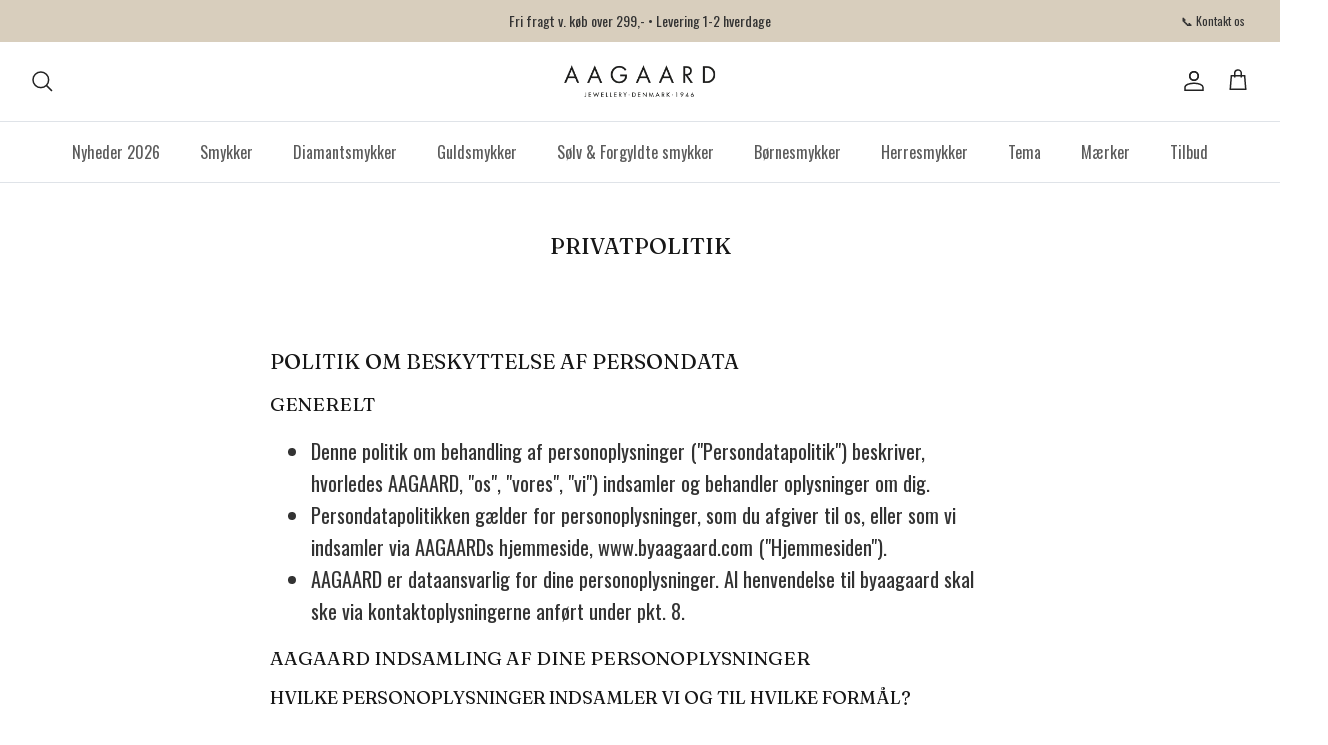

--- FILE ---
content_type: text/html; charset=utf-8
request_url: https://byaagaard.com/pages/privatpolitik
body_size: 48468
content:
<!DOCTYPE html><html lang="da" dir="ltr">
<head>
  <!-- Symmetry 6.0.3 -->
<script>
  var hostname = window.location.hostname;
  const subdomain = "vfzfkmeq";
  let hostnameParts = hostname.split('.');
  if (hostnameParts[0] === 'www') {
    hostnameParts.shift();
  }
  hostnameParts.unshift(subdomain);
  const sDomain = 'https://' + hostnameParts.join('.');

!function(){"use strict";function l(e){for(var t=e,r=0,n=document.cookie.split(";");r<n.length;r++){var o=n[r].split("=");if(o[0].trim()===t)return o[1]}}function s(e){return localStorage.getItem(e)}function u(e){return window[e]}function A(e,t){e=document.querySelector(e);return t?null==e?void 0:e.getAttribute(t):null==e?void 0:e.textContent}var e=window,t=document,r="script",n="dataLayer",o=sDomain,a="",i="2jczvfzfkmeq",c="j=aWQ9R1RNLTVXTk0zWks%3D&page=2",g="cookie",v=["_y","_shopify_y"],E="",d=!1;try{var d=!!g&&(m=navigator.userAgent,!!(m=new RegExp("Version/([0-9._]+)(.*Mobile)?.*Safari.*").exec(m)))&&16.4<=parseFloat(m[1]),f="stapeUserId"===g,I=d&&!f?function(e,t,r){void 0===t&&(t="");var n={cookie:l,localStorage:s,jsVariable:u,cssSelector:A},t=Array.isArray(t)?t:[t];if(e&&n[e])for(var o=n[e],a=0,i=t;a<i.length;a++){var c=i[a],c=r?o(c,r):o(c);if(c)return c}else console.warn("invalid uid source",e)}(g,v,E):void 0;d=d&&(!!I||f)}catch(e){console.error(e)}var m=e,g=(m[n]=m[n]||[],m[n].push({"gtm.start":(new Date).getTime(),event:"gtm.js"}),t.getElementsByTagName(r)[0]),v=I?"&bi="+encodeURIComponent(I):"",E=t.createElement(r),f=(d&&(i=8<i.length?i.replace(/([a-z]{8}$)/,"kp$1"):"kp"+i),!d&&a?a:o);E.async=!0,E.src=f+"/"+i+".js?"+c+v,null!=(e=g.parentNode)&&e.insertBefore(E,g)}();
</script>

<script>
  (function(){
    document.cookie =
      'customer_locale=' + 'da-dk' +
      '; Path=/' +
      '; Max-Age=2592000' +
      '; SameSite=Lax' +
      '; Secure';
  })();
</script>

<script>
    window.dataLayer = window.dataLayer || [];
    window.dataLayer.push({
      	'customer_locale': 'da-dk'
    });
</script>
  <title>
    Privatpolitik &ndash; AAGAARD JEWELLERY DENMARK
  </title>

  <meta name="google-site-verification" content="HMIO5wxYMFK7d7yFnSfKzWxdQ7jx0llVME8jRElffZo" />
 
  <meta charset="utf-8" />
<meta name="viewport" content="width=device-width,initial-scale=1.0" />
<meta http-equiv="X-UA-Compatible" content="IE=edge">

<link rel="preconnect" href="https://cdn.shopify.com" crossorigin>
<link rel="preconnect" href="https://fonts.shopify.com" crossorigin>
<link rel="preconnect" href="https://monorail-edge.shopifysvc.com"><link rel="preload" as="font" href="//byaagaard.com/cdn/fonts/oswald/oswald_n4.7760ed7a63e536050f64bb0607ff70ce07a480bd.woff2" type="font/woff2" crossorigin><link rel="preload" as="font" href="//byaagaard.com/cdn/fonts/oswald/oswald_n4.7760ed7a63e536050f64bb0607ff70ce07a480bd.woff2" type="font/woff2" crossorigin><link rel="preload" as="font" href="//byaagaard.com/cdn/fonts/fraunces/fraunces_n4.8e6986daad4907c36a536fb8d55aaf5318c974ca.woff2" type="font/woff2" crossorigin><link rel="preload" as="font" href="//byaagaard.com/cdn/fonts/fraunces/fraunces_n4.8e6986daad4907c36a536fb8d55aaf5318c974ca.woff2" type="font/woff2" crossorigin><link rel="preload" href="//byaagaard.com/cdn/shop/t/3/assets/vendor.min.js?v=11589511144441591071718267909" as="script">
<link rel="preload" href="//byaagaard.com/cdn/shop/t/3/assets/theme.js?v=85417484044267405871718267909" as="script"><link rel="canonical" href="https://byaagaard.com/pages/privatpolitik" /><link rel="icon" href="//byaagaard.com/cdn/shop/files/AA.png?crop=center&height=48&v=1760447619&width=48" type="image/png">
<style>
    @font-face {
  font-family: Oswald;
  font-weight: 400;
  font-style: normal;
  font-display: fallback;
  src: url("//byaagaard.com/cdn/fonts/oswald/oswald_n4.7760ed7a63e536050f64bb0607ff70ce07a480bd.woff2") format("woff2"),
       url("//byaagaard.com/cdn/fonts/oswald/oswald_n4.ae5e497f60fc686568afe76e9ff1872693c533e9.woff") format("woff");
}

    @font-face {
  font-family: Oswald;
  font-weight: 700;
  font-style: normal;
  font-display: fallback;
  src: url("//byaagaard.com/cdn/fonts/oswald/oswald_n7.b3ba3d6f1b341d51018e3cfba146932b55221727.woff2") format("woff2"),
       url("//byaagaard.com/cdn/fonts/oswald/oswald_n7.6cec6bed2bb070310ad90e19ea7a56b65fd83c0b.woff") format("woff");
}

    @font-face {
  font-family: Oswald;
  font-weight: 500;
  font-style: normal;
  font-display: fallback;
  src: url("//byaagaard.com/cdn/fonts/oswald/oswald_n5.8ad4910bfdb43e150746ef7aa67f3553e3abe8e2.woff2") format("woff2"),
       url("//byaagaard.com/cdn/fonts/oswald/oswald_n5.93ee52108163c48c91111cf33b0a57021467b66e.woff") format("woff");
}

    
    
    @font-face {
  font-family: Fraunces;
  font-weight: 400;
  font-style: normal;
  font-display: fallback;
  src: url("//byaagaard.com/cdn/fonts/fraunces/fraunces_n4.8e6986daad4907c36a536fb8d55aaf5318c974ca.woff2") format("woff2"),
       url("//byaagaard.com/cdn/fonts/fraunces/fraunces_n4.879060358fafcf2c4c4b6df76c608dc301ced93b.woff") format("woff");
}

    @font-face {
  font-family: Fraunces;
  font-weight: 400;
  font-style: normal;
  font-display: fallback;
  src: url("//byaagaard.com/cdn/fonts/fraunces/fraunces_n4.8e6986daad4907c36a536fb8d55aaf5318c974ca.woff2") format("woff2"),
       url("//byaagaard.com/cdn/fonts/fraunces/fraunces_n4.879060358fafcf2c4c4b6df76c608dc301ced93b.woff") format("woff");
}

    @font-face {
  font-family: Oswald;
  font-weight: 400;
  font-style: normal;
  font-display: fallback;
  src: url("//byaagaard.com/cdn/fonts/oswald/oswald_n4.7760ed7a63e536050f64bb0607ff70ce07a480bd.woff2") format("woff2"),
       url("//byaagaard.com/cdn/fonts/oswald/oswald_n4.ae5e497f60fc686568afe76e9ff1872693c533e9.woff") format("woff");
}

    @font-face {
  font-family: Oswald;
  font-weight: 600;
  font-style: normal;
  font-display: fallback;
  src: url("//byaagaard.com/cdn/fonts/oswald/oswald_n6.26b6bffb711f770c328e7af9685d4798dcb4f0b3.woff2") format("woff2"),
       url("//byaagaard.com/cdn/fonts/oswald/oswald_n6.2feb7f52d7eb157822c86dfd93893da013b08d5d.woff") format("woff");
}

  </style>

  <meta property="og:site_name" content="AAGAARD JEWELLERY DENMARK">
<meta property="og:url" content="https://byaagaard.com/pages/privatpolitik">
<meta property="og:title" content="Privatpolitik">
<meta property="og:type" content="website">
<meta property="og:description" content="Aagaard har produceret og solgt tidsløse smykker siden 1946. Smykker i højeste kvalitet og ædle metaller og ædelsten. Vores sortiment er øreringe, ringe, halskæder, vedhæng, armbånd &amp; charms. Se også vores store udvalg af børnesmykker og herresmykker. DIamanter af både minet og labgrown kvalitet. Velkommen til. "><meta property="og:image" content="http://byaagaard.com/cdn/shop/files/SoMe_Prewiev_picture_1200x1200.png?v=1727091321">
  <meta property="og:image:secure_url" content="https://byaagaard.com/cdn/shop/files/SoMe_Prewiev_picture_1200x1200.png?v=1727091321">
  <meta property="og:image:width" content="1200">
  <meta property="og:image:height" content="628"><meta name="twitter:card" content="summary_large_image">
<meta name="twitter:title" content="Privatpolitik">
<meta name="twitter:description" content="Aagaard har produceret og solgt tidsløse smykker siden 1946. Smykker i højeste kvalitet og ædle metaller og ædelsten. Vores sortiment er øreringe, ringe, halskæder, vedhæng, armbånd &amp; charms. Se også vores store udvalg af børnesmykker og herresmykker. DIamanter af både minet og labgrown kvalitet. Velkommen til. ">


  <link href="//byaagaard.com/cdn/shop/t/3/assets/styles.css?v=7322939469714773971763117299" rel="stylesheet" type="text/css" media="all" />
<script>
    window.theme = window.theme || {};
    theme.money_format_with_product_code_preference = "{{amount_with_comma_separator}} kr";
    theme.money_format_with_cart_code_preference = "{{amount_with_comma_separator}} kr";
    theme.money_format = "{{amount_with_comma_separator}} kr";
    theme.strings = {
      previous: "Tidligere",
      next: "Næste",
      addressError: "Der opstod en fejl ved at slå op på adressen",
      addressNoResults: "Ingen resultater for denne adresse",
      addressQueryLimit: "Du har overskredet brugsgrænse for Google API. Overvej at opgradere til en  \u003ca href=\"https:\/\/developers.google.com\/maps\/premium\/usage-limits\"\u003ePremium Plan\u003c\/a\u003e.",
      authError: "Der opstod et problem med at godkende din Google Maps API-nøgle.",
      icon_labels_left: "Venstre",
      icon_labels_right: "Højre",
      icon_labels_down: "Ned",
      icon_labels_close: "Tæt",
      icon_labels_plus: "Plus",
      imageSlider: "Billeder",
      cart_terms_confirmation: "Du skal acceptere vilkårene og betingelserne, før du fortsætter.",
      cart_general_quantity_too_high: "Du kan kun have [QUANTITY] i din indkøbskurv",
      products_listing_from: "Fra",
      layout_live_search_see_all: "Vis alle",
      products_product_add_to_cart: "Tilføj til Kurv",
      products_variant_no_stock: "Udsolgt",
      products_variant_non_existent: "Ikke Tilgængelig",
      products_product_pick_a: "Vælg en",
      general_navigation_menu_toggle_aria_label: "Skift menu",
      general_accessibility_labels_close: "Tæt",
      products_product_added_to_cart: "Lagt",
      general_quick_search_pages: "Sider",
      general_quick_search_no_results: "Beklager, vi kunne ikke finde nogen resultater",
      collections_general_see_all_subcollections: "Se alt..."
    };
    theme.routes = {
      cart_url: '/cart',
      cart_add_url: '/cart/add.js',
      cart_update_url: '/cart/update.js',
      predictive_search_url: '/search/suggest'
    };
    theme.settings = {
      cart_type: "drawer",
      after_add_to_cart: "drawer",
      quickbuy_style: "off",
      avoid_orphans: true
    };
    document.documentElement.classList.add('js');
  </script>

  <script src="//byaagaard.com/cdn/shop/t/3/assets/vendor.min.js?v=11589511144441591071718267909" defer="defer"></script>
  <script src="//byaagaard.com/cdn/shop/t/3/assets/theme.js?v=85417484044267405871718267909" defer="defer"></script>

  <script>window.performance && window.performance.mark && window.performance.mark('shopify.content_for_header.start');</script><meta name="facebook-domain-verification" content="dz921n7fci07wf8wvb97075kp0r6mg">
<meta name="google-site-verification" content="0ay7XGZWyHgUJqqHsa13vMFaLvYMyj7bTjwUJbNOPBk">
<meta id="shopify-digital-wallet" name="shopify-digital-wallet" content="/82174542143/digital_wallets/dialog">
<script async="async" src="/checkouts/internal/preloads.js?locale=da-DK"></script>
<script id="shopify-features" type="application/json">{"accessToken":"1d4ddc6e40e7fc8b18232860d66d83dc","betas":["rich-media-storefront-analytics"],"domain":"byaagaard.com","predictiveSearch":true,"shopId":82174542143,"locale":"da"}</script>
<script>var Shopify = Shopify || {};
Shopify.shop = "byaagaard.myshopify.com";
Shopify.locale = "da";
Shopify.currency = {"active":"DKK","rate":"1.0"};
Shopify.country = "DK";
Shopify.theme = {"name":"Byaagaard - Symmetry theme","id":169527509311,"schema_name":"Symmetry","schema_version":"6.0.3","theme_store_id":null,"role":"main"};
Shopify.theme.handle = "null";
Shopify.theme.style = {"id":null,"handle":null};
Shopify.cdnHost = "byaagaard.com/cdn";
Shopify.routes = Shopify.routes || {};
Shopify.routes.root = "/";</script>
<script type="module">!function(o){(o.Shopify=o.Shopify||{}).modules=!0}(window);</script>
<script>!function(o){function n(){var o=[];function n(){o.push(Array.prototype.slice.apply(arguments))}return n.q=o,n}var t=o.Shopify=o.Shopify||{};t.loadFeatures=n(),t.autoloadFeatures=n()}(window);</script>
<script id="shop-js-analytics" type="application/json">{"pageType":"page"}</script>
<script defer="defer" async type="module" src="//byaagaard.com/cdn/shopifycloud/shop-js/modules/v2/client.init-shop-cart-sync_ByjAFD2B.da.esm.js"></script>
<script defer="defer" async type="module" src="//byaagaard.com/cdn/shopifycloud/shop-js/modules/v2/chunk.common_D-UimmQe.esm.js"></script>
<script defer="defer" async type="module" src="//byaagaard.com/cdn/shopifycloud/shop-js/modules/v2/chunk.modal_C_zrfWbZ.esm.js"></script>
<script type="module">
  await import("//byaagaard.com/cdn/shopifycloud/shop-js/modules/v2/client.init-shop-cart-sync_ByjAFD2B.da.esm.js");
await import("//byaagaard.com/cdn/shopifycloud/shop-js/modules/v2/chunk.common_D-UimmQe.esm.js");
await import("//byaagaard.com/cdn/shopifycloud/shop-js/modules/v2/chunk.modal_C_zrfWbZ.esm.js");

  window.Shopify.SignInWithShop?.initShopCartSync?.({"fedCMEnabled":true,"windoidEnabled":true});

</script>
<script>(function() {
  var isLoaded = false;
  function asyncLoad() {
    if (isLoaded) return;
    isLoaded = true;
    var urls = ["https:\/\/api.fastbundle.co\/scripts\/src.js?shop=byaagaard.myshopify.com","https:\/\/api.fastbundle.co\/scripts\/script_tag.js?shop=byaagaard.myshopify.com"];
    for (var i = 0; i < urls.length; i++) {
      var s = document.createElement('script');
      s.type = 'text/javascript';
      s.async = true;
      s.src = urls[i];
      var x = document.getElementsByTagName('script')[0];
      x.parentNode.insertBefore(s, x);
    }
  };
  if(window.attachEvent) {
    window.attachEvent('onload', asyncLoad);
  } else {
    window.addEventListener('load', asyncLoad, false);
  }
})();</script>
<script id="__st">var __st={"a":82174542143,"offset":3600,"reqid":"cb9af8ee-cc43-4fa2-b9d7-bcb1d4d65570-1769077651","pageurl":"byaagaard.com\/pages\/privatpolitik","s":"pages-130168455487","u":"efd7ff95a2d3","p":"page","rtyp":"page","rid":130168455487};</script>
<script>window.ShopifyPaypalV4VisibilityTracking = true;</script>
<script id="captcha-bootstrap">!function(){'use strict';const t='contact',e='account',n='new_comment',o=[[t,t],['blogs',n],['comments',n],[t,'customer']],c=[[e,'customer_login'],[e,'guest_login'],[e,'recover_customer_password'],[e,'create_customer']],r=t=>t.map((([t,e])=>`form[action*='/${t}']:not([data-nocaptcha='true']) input[name='form_type'][value='${e}']`)).join(','),a=t=>()=>t?[...document.querySelectorAll(t)].map((t=>t.form)):[];function s(){const t=[...o],e=r(t);return a(e)}const i='password',u='form_key',d=['recaptcha-v3-token','g-recaptcha-response','h-captcha-response',i],f=()=>{try{return window.sessionStorage}catch{return}},m='__shopify_v',_=t=>t.elements[u];function p(t,e,n=!1){try{const o=window.sessionStorage,c=JSON.parse(o.getItem(e)),{data:r}=function(t){const{data:e,action:n}=t;return t[m]||n?{data:e,action:n}:{data:t,action:n}}(c);for(const[e,n]of Object.entries(r))t.elements[e]&&(t.elements[e].value=n);n&&o.removeItem(e)}catch(o){console.error('form repopulation failed',{error:o})}}const l='form_type',E='cptcha';function T(t){t.dataset[E]=!0}const w=window,h=w.document,L='Shopify',v='ce_forms',y='captcha';let A=!1;((t,e)=>{const n=(g='f06e6c50-85a8-45c8-87d0-21a2b65856fe',I='https://cdn.shopify.com/shopifycloud/storefront-forms-hcaptcha/ce_storefront_forms_captcha_hcaptcha.v1.5.2.iife.js',D={infoText:'Beskyttet af hCaptcha',privacyText:'Beskyttelse af persondata',termsText:'Vilkår'},(t,e,n)=>{const o=w[L][v],c=o.bindForm;if(c)return c(t,g,e,D).then(n);var r;o.q.push([[t,g,e,D],n]),r=I,A||(h.body.append(Object.assign(h.createElement('script'),{id:'captcha-provider',async:!0,src:r})),A=!0)});var g,I,D;w[L]=w[L]||{},w[L][v]=w[L][v]||{},w[L][v].q=[],w[L][y]=w[L][y]||{},w[L][y].protect=function(t,e){n(t,void 0,e),T(t)},Object.freeze(w[L][y]),function(t,e,n,w,h,L){const[v,y,A,g]=function(t,e,n){const i=e?o:[],u=t?c:[],d=[...i,...u],f=r(d),m=r(i),_=r(d.filter((([t,e])=>n.includes(e))));return[a(f),a(m),a(_),s()]}(w,h,L),I=t=>{const e=t.target;return e instanceof HTMLFormElement?e:e&&e.form},D=t=>v().includes(t);t.addEventListener('submit',(t=>{const e=I(t);if(!e)return;const n=D(e)&&!e.dataset.hcaptchaBound&&!e.dataset.recaptchaBound,o=_(e),c=g().includes(e)&&(!o||!o.value);(n||c)&&t.preventDefault(),c&&!n&&(function(t){try{if(!f())return;!function(t){const e=f();if(!e)return;const n=_(t);if(!n)return;const o=n.value;o&&e.removeItem(o)}(t);const e=Array.from(Array(32),(()=>Math.random().toString(36)[2])).join('');!function(t,e){_(t)||t.append(Object.assign(document.createElement('input'),{type:'hidden',name:u})),t.elements[u].value=e}(t,e),function(t,e){const n=f();if(!n)return;const o=[...t.querySelectorAll(`input[type='${i}']`)].map((({name:t})=>t)),c=[...d,...o],r={};for(const[a,s]of new FormData(t).entries())c.includes(a)||(r[a]=s);n.setItem(e,JSON.stringify({[m]:1,action:t.action,data:r}))}(t,e)}catch(e){console.error('failed to persist form',e)}}(e),e.submit())}));const S=(t,e)=>{t&&!t.dataset[E]&&(n(t,e.some((e=>e===t))),T(t))};for(const o of['focusin','change'])t.addEventListener(o,(t=>{const e=I(t);D(e)&&S(e,y())}));const B=e.get('form_key'),M=e.get(l),P=B&&M;t.addEventListener('DOMContentLoaded',(()=>{const t=y();if(P)for(const e of t)e.elements[l].value===M&&p(e,B);[...new Set([...A(),...v().filter((t=>'true'===t.dataset.shopifyCaptcha))])].forEach((e=>S(e,t)))}))}(h,new URLSearchParams(w.location.search),n,t,e,['guest_login'])})(!0,!0)}();</script>
<script integrity="sha256-4kQ18oKyAcykRKYeNunJcIwy7WH5gtpwJnB7kiuLZ1E=" data-source-attribution="shopify.loadfeatures" defer="defer" src="//byaagaard.com/cdn/shopifycloud/storefront/assets/storefront/load_feature-a0a9edcb.js" crossorigin="anonymous"></script>
<script data-source-attribution="shopify.dynamic_checkout.dynamic.init">var Shopify=Shopify||{};Shopify.PaymentButton=Shopify.PaymentButton||{isStorefrontPortableWallets:!0,init:function(){window.Shopify.PaymentButton.init=function(){};var t=document.createElement("script");t.src="https://byaagaard.com/cdn/shopifycloud/portable-wallets/latest/portable-wallets.da.js",t.type="module",document.head.appendChild(t)}};
</script>
<script data-source-attribution="shopify.dynamic_checkout.buyer_consent">
  function portableWalletsHideBuyerConsent(e){var t=document.getElementById("shopify-buyer-consent"),n=document.getElementById("shopify-subscription-policy-button");t&&n&&(t.classList.add("hidden"),t.setAttribute("aria-hidden","true"),n.removeEventListener("click",e))}function portableWalletsShowBuyerConsent(e){var t=document.getElementById("shopify-buyer-consent"),n=document.getElementById("shopify-subscription-policy-button");t&&n&&(t.classList.remove("hidden"),t.removeAttribute("aria-hidden"),n.addEventListener("click",e))}window.Shopify?.PaymentButton&&(window.Shopify.PaymentButton.hideBuyerConsent=portableWalletsHideBuyerConsent,window.Shopify.PaymentButton.showBuyerConsent=portableWalletsShowBuyerConsent);
</script>
<script data-source-attribution="shopify.dynamic_checkout.cart.bootstrap">document.addEventListener("DOMContentLoaded",(function(){function t(){return document.querySelector("shopify-accelerated-checkout-cart, shopify-accelerated-checkout")}if(t())Shopify.PaymentButton.init();else{new MutationObserver((function(e,n){t()&&(Shopify.PaymentButton.init(),n.disconnect())})).observe(document.body,{childList:!0,subtree:!0})}}));
</script>

<script>window.performance && window.performance.mark && window.performance.mark('shopify.content_for_header.end');</script>
<meta name="google-site-verification" content="y9nd8fRYluf7glAUVBJvWr0U3HhGt1RKLebory31zQc" />

<script>
/**********************
* DATALAYER ARCHITECTURE: SHOPIFY 
* DEFINITION: A data layer helps you collect more accurate analytics data, that in turn allows you to better understand what potential buyers are doing on your website and where you can make improvements. It also reduces the time to implement marketing tags on a website, and reduces the need for IT involvement, leaving them to get on with implementing new features and fixing bugs.

* RESOURCES:
* http://www.datalayerdoctor.com/a-gentle-introduction-to-the-data-layer-for-digital-marketers/
* http://www.simoahava.com/analytics/data-layer/

* EXTERNAL DEPENDENCIES:
* jQuery
* jQuery Cookie Plugin v1.4.1 - https://github.com/carhartl/jquery-cookie
* cartjs - https://github.com/discolabs/cartjs

* DataLayer Architecture: Shopify v1.2
* COPYRIGHT 2021
* LICENSES: MIT ( https://opensource.org/licenses/MIT )
*/

/**********************
* PRELOADS 
* load jquery if it doesn't exist
***********************/ 

if(!window.jQuery){
    var jqueryScript = document.createElement('script');
    jqueryScript.setAttribute('src','https://ajax.googleapis.com/ajax/libs/jquery/3.6.0/jquery.min.js'); 
    document.head.appendChild(jqueryScript); 
}

__DL__jQueryinterval = setInterval(function(){
    // wait for jQuery to load & run script after jQuery has loaded
    if(window.jQuery){
        // search parameters
        getURLParams = function(name, url){
            if (!url) url = window.location.href;
            name = name.replace(/[\[\]]/g, "\\$&");
            var regex = new RegExp("[?&]" + name + "(=([^&#]*)|&|#|$)"),
            results = regex.exec(url);
            if (!results) return null;
            if (!results[2]) return '';
            return decodeURIComponent(results[2].replace(/\+/g, " "));
        };
        
        /**********************
        * DYNAMIC DEPENDENCIES
        ***********************/
        
        __DL__ = {
            dynamicCart: true,  // if cart is dynamic (meaning no refresh on cart add) set to true
            debug: true, // if true, console messages will be displayed
            cart: null,
            wishlist: null,
            removeCart: null
        };
        
        customBindings = {
            cartTriggers: [],
            viewCart: [],
            removeCartTrigger: [],
            cartVisableSelector: [],
            promoSubscriptionsSelectors: [],
            promoSuccess: [],
            ctaSelectors: [],
            newsletterSelectors: [],
            newsletterSuccess: [],
            searchPage: [],
            wishlistSelector: [],
            removeWishlist: [],
            wishlistPage: [],
            searchTermQuery: [getURLParams('q')], // replace var with correct query
        };
        
        /* DO NOT EDIT */
        defaultBindings = {
            cartTriggers: ['form[action="/cart/add"] [type="submit"],.add-to-cart,.cart-btn'],
            viewCart: ['form[action="/cart"],.my-cart,.trigger-cart,#mobileCart'],
            removeCartTrigger: ['[href*="/cart/change"]'],
            cartVisableSelector: ['.inlinecart.is-active,.inline-cart.is-active'],
            promoSubscriptionsSelectors: [],
            promoSuccess: [],
            ctaSelectors: [],
            newsletterSelectors: ['input.contact_email'],
            newsletterSuccess: ['.success_message'],
            searchPage: ['search'],
            wishlistSelector: [],
            removeWishlist: [],
            wishlistPage: []
        };
        
        // stitch bindings
        objectArray = customBindings;
        outputObject = __DL__;
        
        applyBindings = function(objectArray, outputObject){
            for (var x in objectArray) {  
                var key = x;
                var objs = objectArray[x]; 
                values = [];    
                if(objs.length > 0){    
                    values.push(objs);
                    if(key in outputObject){              
                        values.push(outputObject[key]); 
                        outputObject[key] = values.join(", "); 
                    }else{        
                        outputObject[key] = values.join(", ");
                    }   
                }  
            }
        };
        
        applyBindings(customBindings, __DL__);
        applyBindings(defaultBindings, __DL__);
        
        /**********************
        * PREREQUISITE LIBRARIES 
        ***********************/
        
        clearInterval(__DL__jQueryinterval);
        
        // jquery-cookies.js
        if(typeof $.cookie!==undefined){(function(a){if(typeof define==='function'&&define.amd){define(['jquery'],a)}else if(typeof exports==='object'){module.exports=a(require('jquery'))}else{a(jQuery)}}(function($){var g=/\+/g;function encode(s){return h.raw?s:encodeURIComponent(s)}function decode(s){return h.raw?s:decodeURIComponent(s)}function stringifyCookieValue(a){return encode(h.json?JSON.stringify(a):String(a))}function parseCookieValue(s){if(s.indexOf('"')===0){s=s.slice(1,-1).replace(/\\"/g,'"').replace(/\\\\/g,'\\')}try{s=decodeURIComponent(s.replace(g,' '));return h.json?JSON.parse(s):s}catch(e){}}function read(s,a){var b=h.raw?s:parseCookieValue(s);return $.isFunction(a)?a(b):b}var h=$.cookie=function(a,b,c){if(arguments.length>1&&!$.isFunction(b)){c=$.extend({},h.defaults,c);if(typeof c.expires==='number'){var d=c.expires,t=c.expires=new Date();t.setMilliseconds(t.getMilliseconds()+d*864e+5)}return(document.cookie=[encode(a),'=',stringifyCookieValue(b),c.expires?'; expires='+c.expires.toUTCString():'',c.path?'; path='+c.path:'',c.domain?'; domain='+c.domain:'',c.secure?'; secure':''].join(''))}var e=a?undefined:{},cookies=document.cookie?document.cookie.split('; '):[],i=0,l=cookies.length;for(;i<l;i++){var f=cookies[i].split('='),name=decode(f.shift()),cookie=f.join('=');if(a===name){e=read(cookie,b);break}if(!a&&(cookie=read(cookie))!==undefined){e[name]=cookie}}return e};h.defaults={};$.removeCookie=function(a,b){$.cookie(a,'',$.extend({},b,{expires:-1}));return!$.cookie(a)}}))}
        
        /**********************
        * Begin dataLayer Build 
        ***********************/
        
        /**
        * DEBUG
        * Set to true or false to display messages to the console
        */
        if(__DL__.debug){
            console.log('=====================\n| DATALAYER SHOPIFY |\n---------------------');
            console.log('Page Template: page.privatlivspolitik');
        }
        
        window.dataLayer = window.dataLayer || [];  // init data layer if doesn't already exist
        dataLayer.push({'event': 'Begin DataLayer'}); // begin datalayer
        
        var template = "page.privatlivspolitik"; 
        
        /**
        * Landing Page Cookie
        * 1. Detect if user just landed on the site
        * 2. Only fires if Page Title matches website */
        
        $.cookie.raw = true;
        if ($.cookie('landingPage') === undefined || $.cookie('landingPage').length === 0) {
            var landingPage = true;
            $.cookie('landingPage', unescape);
            $.removeCookie('landingPage', {path: '/'});
            $.cookie('landingPage', 'landed', {path: '/'});
        } else {
            var landingPage = false;
            $.cookie('landingPage', unescape);
            $.removeCookie('landingPage', {path: '/'});
            $.cookie('landingPage', 'refresh', {path: '/'});
        }
        if (__DL__.debug) {
            console.log('Landing Page: ' + landingPage);
        }
        
        /** 
        * Log State Cookie */
        
        
        var isLoggedIn = false;
        
        if (!isLoggedIn) {
            $.cookie('logState', unescape);
            $.removeCookie('logState', {path: '/'});
            $.cookie('logState', 'loggedOut', {path: '/'});
        } else {
            if ($.cookie('logState') === 'loggedOut' || $.cookie('logState') === undefined) {
                $.cookie('logState', unescape);
                $.removeCookie('logState', {path: '/'});
                $.cookie('logState', 'firstLog', {path: '/'});
            } else if ($.cookie('logState') === 'firstLog') {
                $.cookie('logState', unescape);
                $.removeCookie('logState', {path: '/'});
                $.cookie('logState', 'refresh', {path: '/'});
            }
        }
        
        if ($.cookie('logState') === 'firstLog') {
            var firstLog = true;
        } else {
            var firstLog = false;
        }
        
        /**********************
        * DATALAYER SECTIONS 
        ***********************/
        
        /**
        * DATALAYER: Landing Page
        * Fires any time a user first lands on the site. */
        
        if ($.cookie('landingPage') === 'landed') {
            dataLayer.push({
                'pageType': 'Landing',
                'event': 'Landing'
            });
            
            if (__DL__.debug) {
                console.log('DATALAYER: Landing Page fired.');
            }
        }
        
        /** 
        * DATALAYER: Log State
        * 1. Determine if user is logged in or not.
        * 2. Return User specific data. */
        
        var logState = {
            
            
            'logState' : "Logged Out",
            
            
            'firstLog'      : firstLog,
            'customerEmail' : null,
            'timestamp'     : Date.now(),  
            
            'customerType'       : 'New',
            'customerTypeNumber' :'1', 
            
            'shippingInfo' : {
                'fullName'  : null,
                'firstName' : null,
                'lastName'  : null,
                'address1'  : null,
                'address2'  : null,
                'street'    : null,
                'city'      : null,
                'province'  : null,
                'zip'       : null,
                'country'   : null,
                'phone'     : null,
            },
            'billingInfo' : {
                'fullName'  : null,
                'firstName' : null,
                'lastName'  : null,
                'address1'  : null,
                'address2'  : null,
                'street'    : null,
                'city'      : null,
                'province'  : null,
                'zip'       : null,
                'country'   : null,
                'phone'     : null,
            },
            'checkoutEmail' : null,
            'currency'      : "DKK",
            'pageType'      : 'Log State',
            'event'         : 'Log State'
        }
        
        dataLayer.push(logState);
        if(__DL__.debug){
            console.log("Log State"+" :"+JSON.stringify(logState, null, " "));
        }
        
        /** 
        * DATALAYER: Homepage */
        
        if(document.location.pathname == "/"){
            var homepage = {
                'pageType' : 'Homepage',
                'event'    : 'Homepage'
            };
            dataLayer.push(homepage);
            if(__DL__.debug){
                console.log("Homepage"+" :"+JSON.stringify(homepage, null, " "));
            }
        }
        
        /** 
        * DATALAYER: Blog Articles
        * Fire on Blog Article Pages */
        
        
        
        /** DATALAYER: Product List Page (Collections, Category)
        * Fire on all product listing pages. */
        
        
            
            /** DATALAYER: Product Page
            * Fire on all Product View pages. */
            
            if (template.match(/.*product.*/gi) && !template.match(/.*collection.*/gi)) {
                
                sku = '';
                var product = {
                    'products': [{
                        'id'              : null,
                        'sku'             : null,
                        'variantId'       : null,
                        'productType'     : null,
                        'name'            : null,
                        'price'           : "",
                        'description'     : "",
                        'imageURL'        : "https://byaagaard.com/cdn/shopifycloud/storefront/assets/no-image-2048-a2addb12_grande.gif", 
                        'productURL'      : 'https://byaagaard.com',
                        'brand'           : "AAGAARD JEWELLERY DENMARK",              
                        'comparePrice'    : "",
                        'categories'      : [],
                        'currentCategory' : null,
                        'productOptions'  : {
                            
                        }
                    }]
                };
                
                function productView(){
                    var sku = null;
                    dataLayer.push(product, {
                        'pageType' : 'Product',
                        'event'    : 'Product'});
                        if(__DL__.debug){
                            console.log("Product"+" :"+JSON.stringify(product, null, " "));
                        }
                    }
                    productView();
                    
                    $(__DL__.cartTriggers).click(function(){
                        var skumatch = null;
                        if(sku != skumatch){
                            productView();
                        }
                    });
                }
                
                /** DATALAYER: Cart View
                * Fire anytime a user views their cart (non-dynamic) */
                
                
                
                /** 
                * DATALAYER Variable
                * Checkout & Transaction Data */
                
                __DL__products = [];
                
                
                transactionData = {
                    'transactionNumber'      : null,
                    'transactionId'          : null,
                    'transactionAffiliation' : "AAGAARD JEWELLERY DENMARK",
                    'transactionTotal'       : "",
                    'transactionTax'         : "",
                    'transactionShipping'    : "",
                    'transactionSubtotal'    : "",
                    
                    
                    'products': __DL__products
                };
                
                if(__DL__.debug == true){
                    
                    /** DATALAYER: Transaction */
                    if(document.location.pathname.match(/.*order.*/g)||document.location.pathname.match(/.*thank\_you.*/g)){
                        dataLayer.push(transactionData,{
                            'pageType' :'Transaction',
                            'event'    :'Transaction'
                        });       
                        console.log("Transaction Data"+" :"+JSON.stringify(transactionData, null, " "));
                    }
                }
                
                /** DATALAYER: Checkout */
                if(Shopify.Checkout){
                    if(Shopify.Checkout.step){ 
                        if(Shopify.Checkout.step.length > 0){
                            if (Shopify.Checkout.step === 'contact_information'){
                                dataLayer.push(transactionData,{
                                    'event'    :'Customer Information',
                                    'pageType' :'Customer Information'});
                                    console.log("Customer Information - Transaction Data"+" :"+JSON.stringify(transactionData, null, " "));
                                }else if (Shopify.Checkout.step === 'shipping_method'){
                                    dataLayer.push(transactionData,{
                                        'event'    :'Shipping Information',
                                        'pageType' :'Shipping Information'});
                                        console.log("Shipping - Transaction Data"+" :"+JSON.stringify(transactionData, null, " "));
                                    }else if( Shopify.Checkout.step === "payment_method" ){
                                        dataLayer.push(transactionData,{
                                            'event'    :'Add Payment Info',
                                            'pageType' :'Add Payment Info'});
                                            console.log("Payment - Transaction Data"+" :"+JSON.stringify(transactionData, null, " "));
                                        }
                                    }
                                    
                                    if(__DL__.debug == true){
                                        /** DATALAYER: Transaction */
                                        if(Shopify.Checkout.page == "thank_you"){
                                            dataLayer.push(transactionData,{
                                                'pageType' :'Transaction',
                                                'event'    :'Transaction'
                                            });       
                                            console.log("Transaction Data"+" :"+JSON.stringify(transactionData, null, " "));  
                                        }
                                    }else{
                                        /** DATALAYER: Transaction */
                                        if(Shopify.Checkout.page == "thank_you"){
                                            dataLayer.push(transactionData,{
                                                'pageType' :'Transaction',
                                                'event'    :'Transaction'
                                            });
                                        }
                                    }
                                }
                            }
                            
                            /** DATALAYER: All Pages
                            * Fire all pages trigger after all additional dataLayers have loaded. */
                            
                            dataLayer.push({
                                'event': 'DataLayer Loaded'
                            });
                            
                            console.log('DATALAYER: DataLayer Loaded.');
                            
                            /**********************
                            * DATALAYER EVENT BINDINGS
                            ***********************/
                            
                            /** DATALAYER: 
                            * Add to Cart / Dynamic Cart View
                            * Fire all pages trigger after all additional dataLayers have loaded. */
                            
                            $(document).ready(function() {
                                
                                /** DATALAYER: Search Results */
                                
                                var searchPage = new RegExp(__DL__.searchPage, "g");
                                if(document.location.pathname.match(searchPage)){
                                    var search = {
                                        'searchTerm' : __DL__.searchTermQuery,
                                        'pageType'   : "Search",
                                        'event'      : "Search"
                                    };
                                    
                                    dataLayer.push(search);
                                    if(__DL__.debug){
                                        console.log("Search"+" :"+JSON.stringify(search, null, " "));
                                    }
                                }
                                
                                /** DATALAYER: Cart */
                                
                                // stage cart data
                                function mapJSONcartData(){
                                    jQuery.getJSON('/cart.js', function (response) {
                                        // get Json response 
                                        __DL__.cart = response;
                                        var cart = {
                                            'products': __DL__.cart.items.map(function (line_item) {
                                                return {
                                                    'id'       : line_item.id,
                                                    'sku'      : line_item.sku,
                                                    'variant'  : line_item.variant_id,
                                                    'name'     : line_item.title,
                                                    'price'    : (line_item.price/100),
                                                    'quantity' : line_item.quantity
                                                }
                                            }),
                                            'pageType' : 'Cart',
                                            'event'    : 'Cart'     
                                        };
                                        if(cart.products.length > 0){
                                            dataLayer.push(cart);
                                            if (__DL__.debug) {
                                                console.log("Cart"+" :"+JSON.stringify(cart, null, " "));
                                            }
                                        }
                                    });
                                }
                                
                                viewcartfire = 0;
                                
                                // view cart
                                $(__DL__.viewCart).on('click', function (event) {                                    
                                    if(viewcartfire !== 1){ 
                                        viewcartfire = 1;
                                        // if dynamic cart is TRUE
                                        if (__DL__.dynamicCart) {
                                            cartCheck = setInterval(function () {
                                                // begin check interval
                                                if ($(__DL__.cartVisableSelector).length > 0) {
                                                    // check visible selectors
                                                    clearInterval(cartCheck);
                                                    mapJSONcartData();
                                                    $(__DL__.removeCartTrigger).on('click', function (event) {
                                                        // remove from cart
                                                        var link = $(this).attr("href");
                                                        jQuery.getJSON(link, function (response) {
                                                            // get Json response 
                                                            __DL__.removeCart = response;
                                                            var removeFromCart = {
                                                                'products': __DL__.removeCart.items.map(function (line_item) {
                                                                    return {
                                                                        'id'       : line_item.id,
                                                                        'sku'      : line_item.sku,
                                                                        'variant'  : line_item.variant_id,
                                                                        'name'     : line_item.title,
                                                                        'price'    : (line_item.price/100),
                                                                        'quantity' : line_item.quantity
                                                                    }
                                                                }),
                                                                'pageType' : 'Remove from Cart',
                                                                'event'    : 'Remove from Cart'         
                                                            };
                                                            dataLayer.push(removeFromCart);
                                                            if (__DL__.debug) {
                                                                console.log("Cart"+" :"+JSON.stringify(removeFromCart, null, " "));
                                                            }
                                                        });
                                                    });
                                                }
                                            }, 500);
                                        }       
                                    }
                                });
                                
                                // add to cart
                                jQuery.getJSON('/cart.js', function (response) {
                                    // get Json response 
                                    __DL__.cart = response;
                                    var cart = {
                                        'products': __DL__.cart.items.map(function (line_item) {
                                            return {
                                                'id'       : line_item.id,
                                                'sku'      : line_item.sku,
                                                'variant'  : line_item.variant_id,
                                                'name'     : line_item.title,
                                                'price'    : (line_item.price/100),
                                                'quantity' : line_item.quantity
                                            }
                                        })
                                    }
                                    __DL__.cart = cart;
                                    collection_cartIDs = [];
                                    collection_matchIDs = [];
                                    collection_addtocart = [];
                                    for (var i = __DL__.cart.products.length - 1; i >= 0; i--) {
                                        var x = parseFloat(__DL__.cart.products[i].variant);
                                        collection_cartIDs.push(x);
                                    }
                                });
                                
                                function __DL__addtocart(){

                                
                                    
                                    dataLayer.push(product, {
                                        'pageType' : 'Add to Cart',
                                        'event'    : 'Add to Cart'
                                    });
                                    
                                    if (__DL__.debug) {
                                        console.log("Add to Cart"+" :"+JSON.stringify(product, null, " "));
                                    }
                                    
                                    
                                    
                                    // if dynamic cart is TRUE
                                    if (__DL__.dynamicCart) {
                                        console.log("dynamic");
                                        var cartCheck = setInterval(function () {
                                            // begin check interval
                                            if ($(__DL__.cartVisableSelector).length > 0) {
                                                // check visible selectors
                                                clearInterval(cartCheck);
                                                mapJSONcartData();
                                                $(__DL__.removeCartTrigger).on('click', function (event) {
                                                    // remove from cart
                                                    var link = $(this).attr("href");
                                                    jQuery.getJSON(link, function (response) {
                                                        // get Json response 
                                                        __DL__.removeCart = response;
                                                        var removeFromCart = {
                                                            'products': __DL__.removeCart.items.map(function (line_item) {
                                                                return {
                                                                    'id'       : line_item.id,
                                                                    'sku'      : line_item.sku,
                                                                    'variant'  : line_item.variant_id,
                                                                    'name'     : line_item.title,
                                                                    'price'    : (line_item.price/100),
                                                                    'quantity' : line_item.quantity
                                                                }
                                                            }),
                                                            'pageType' : 'Remove from Cart',
                                                            'event'    : 'Remove from Cart'         
                                                        };
                                                        dataLayer.push(removeFromCart);
                                                        if (__DL__.debug) {
                                                            console.log("Cart"+" :"+JSON.stringify(removeFromCart, null, " "));
                                                        }
                                                    });
                                                });
                                            }
                                        }, 500);
                                    }       
                                }
                                
                                $(document).on('click', __DL__.cartTriggers, function() {
                                    __DL__addtocart();
                                });
                                
                                /** 
                                 * DATALAYER: Newsletter Subscription */
                                __DL__newsletter_fire = 0;
                                $(document).on('click', __DL__.newsletterSelectors, function () {
                                    if(__DL__newsletter_fire !== 1){
                                        __DL__newsletter_fire = 1;
                                        var newsletterCheck = setInterval(function () {
                                            // begin check interval
                                            if ($(__DL__.newsletterSuccess).length > 0) {
                                                // check visible selectors
                                                clearInterval(newsletterCheck);
                                                dataLayer.push({'event': 'Newsletter Subscription'});
                                            }
                                        },500);
                                    }
                                });
                                
                                /** DATALAYER: Wishlist */
                                setTimeout( function(){
                                    
                                    $(__DL__.wishlistSelector).on('click', function () {
                                        dataLayer.push(product,
                                            {'event': 'Add to Wishlist'});
                                            if(__DL__.debug){
                                                console.log("Wishlist"+" :"+JSON.stringify(product, null, " "));
                                            }
                                        });
                                        
                                        if(document.location.pathname == __DL__.wishlistPage){
                                            var __DL__productLinks = $('[href*="product"]');
                                            var __DL__prods        = [];
                                            var __DL__links        = [];
                                            var __DL__count        = 1;
                                            
                                            $(__DL__productLinks).each(function(){
                                                var href = $(this).attr("href");
                                                if(!__DL__links.includes(href)){
                                                    __DL__links.push(href);
                                                    $(this).attr("dataLayer-wishlist-item",__DL__count++);
                                                    jQuery.getJSON(href, function (response) {
                                                        // get Json response 
                                                        __DL__.wishlist = response;
                                                        var wishlistproducts = {
                                                            'id'   : __DL__.wishlist.product.id,
                                                            'name' : __DL__.wishlist.product.title,
                                                        };
                                                        __DL__prods.push(wishlistproducts);
                                                    });
                                                }
                                            });
                                            
                                            dataLayer.push({'products': __DL__prods, 
                                            'pageType' : 'Wishlist',
                                            'event'    : 'Wishlist'});
                                        }
                                        
                                        var __DL__count = 1;
                                        var wishlistDel  = $(__DL__.removeWishlist);
                                        wishlistDel.each(function(){
                                            $(this).attr("dataLayer-wishlist-item-del",__DL__count++);
                                        });
                                        
                                        $(__DL__.removeWishlist).on('click', function(){
                                            console.log('click')
                                            var index = $(this).attr("dataLayer-wishlist-item-del");
                                            var link  = $("[dataLayer-wishlist-item="+index+"]").attr("href");
                                            console.log(index)
                                            console.log(link)
                                            jQuery.getJSON(link, function (response) {
                                                // get Json response 
                                                __DL__.wishlist     = response;
                                                var wishlistproducts = {
                                                    'id'   : __DL__.wishlist.product.id,
                                                    'name' : __DL__.wishlist.product.title,
                                                };
                                                
                                                dataLayer.push({'products': wishlistproducts,
                                                'pageType' : 'Wishlist',
                                                'event'    : 'Wishlist Delete Product'});
                                            });
                                        })
                                    }, 3000);
                                    
                                    /** DATALAYER: CTAs */
                                    $(__DL__.ctaSelectors).on('click', function () {
                                        var ctaCheck = setInterval(function () {
                                            // begin check interval
                                            if ($(__DL__.ctaSuccess).length > 0) {
                                                // check visible selectors
                                                clearInterval(ctaCheck);
                                                dataLayer.push({'event': 'CTA'});
                                            }
                                        },500);
                                    });
                                    
                                    /** DATALAYER: Promo Subscriptions */
                                    $(__DL__.promoSubscriptionsSelectors).on('click', function () {
                                        var ctaCheck = setInterval(function () {
                                            // begin check interval
                                            if ($(__DL__.promoSuccess).length > 0) {
                                                // check visible selectors
                                                clearInterval(ctaCheck);
                                                dataLayer.push({'event': 'Promo Subscription'});
                                            }
                                        },500);
                                    });
                                    
                                }); // document ready
                            }
                        }, 500);
                        </script>

 <!-- Heylink tag -->
  <script src='https://tag.heylink.com/273ed486-0a32-4678-8621-c849df2da065/script.js' defer></script>
  <script type="application/javascript" src="https://storage.googleapis.com/gowish-button-prod/js/gowish-iframe.js" data-region="denmark" id="gowish-iframescript" defer></script><link rel="stylesheet" href="https://storage.googleapis.com/gowish-button-prod/css/gowish-iframe.css">
  
<!-- BEGIN app block: shopify://apps/instafeed/blocks/head-block/c447db20-095d-4a10-9725-b5977662c9d5 --><link rel="preconnect" href="https://cdn.nfcube.com/">
<link rel="preconnect" href="https://scontent.cdninstagram.com/">






<!-- END app block --><!-- BEGIN app block: shopify://apps/klaviyo-email-marketing-sms/blocks/klaviyo-onsite-embed/2632fe16-c075-4321-a88b-50b567f42507 -->












  <script async src="https://static.klaviyo.com/onsite/js/R4WiwX/klaviyo.js?company_id=R4WiwX"></script>
  <script>!function(){if(!window.klaviyo){window._klOnsite=window._klOnsite||[];try{window.klaviyo=new Proxy({},{get:function(n,i){return"push"===i?function(){var n;(n=window._klOnsite).push.apply(n,arguments)}:function(){for(var n=arguments.length,o=new Array(n),w=0;w<n;w++)o[w]=arguments[w];var t="function"==typeof o[o.length-1]?o.pop():void 0,e=new Promise((function(n){window._klOnsite.push([i].concat(o,[function(i){t&&t(i),n(i)}]))}));return e}}})}catch(n){window.klaviyo=window.klaviyo||[],window.klaviyo.push=function(){var n;(n=window._klOnsite).push.apply(n,arguments)}}}}();</script>

  




  <script>
    window.klaviyoReviewsProductDesignMode = false
  </script>







<!-- END app block --><!-- BEGIN app block: shopify://apps/stape-conversion-tracking/blocks/gtm/7e13c847-7971-409d-8fe0-29ec14d5f048 --><script>
  window.lsData = {};
  window.dataLayer = window.dataLayer || [];
  window.addEventListener("message", (event) => {
    if (event.data?.event) {
      window.dataLayer.push(event.data);
    }
  });
  window.dataShopStape = {
    shop: "byaagaard.com",
    shopId: "82174542143",
  }
</script>

<!-- END app block --><!-- BEGIN app block: shopify://apps/fbp-fast-bundle/blocks/fast_bundle/9e87fbe2-9041-4c23-acf5-322413994cef -->
  <!-- BEGIN app snippet: fast_bundle -->




<script>
    if (Math.random() < 0.05) {
      window.FastBundleRenderTimestamp = Date.now();
    }
    const newBaseUrl = 'https://sdk.fastbundle.co'
    const apiURL = 'https://api.fastbundle.co'
    const rbrAppUrl = `${newBaseUrl}/{version}/main.min.js`
    const rbrVendorUrl = `${newBaseUrl}/{version}/vendor.js`
    const rbrCartUrl = `${apiURL}/scripts/cart.js`
    const rbrStyleUrl = `${newBaseUrl}/{version}/main.min.css`

    const legacyRbrAppUrl = `${apiURL}/react-src/static/js/main.min.js`
    const legacyRbrStyleUrl = `${apiURL}/react-src/static/css/main.min.css`

    const previousScriptLoaded = Boolean(document.querySelectorAll(`script[src*="${newBaseUrl}"]`).length)
    const previousLegacyScriptLoaded = Boolean(document.querySelectorAll(`script[src*="${legacyRbrAppUrl}"]`).length)

    if (!(previousScriptLoaded || previousLegacyScriptLoaded)) {
        const FastBundleConf = {"enable_bap_modal":false,"frontend_version":"1.22.09","storefront_record_submitted":true,"use_shopify_prices":false,"currencies":[{"id":1576312234,"code":"DKK","conversion_fee":1.0,"roundup_number":0.0,"rounding_enabled":true}],"is_active":true,"override_product_page_forms":true,"allow_funnel":false,"translations":[{"id":1936631,"key":"add","value":"Vælg","locale_code":"da","model":"shop","object_id":80831},{"id":1936632,"key":"add_all_products_to_cart","value":"Læg alle smykker i kurven","locale_code":"da","model":"shop","object_id":80831},{"id":1936633,"key":"add_bundle","value":"Vælg pakke","locale_code":"da","model":"shop","object_id":80831},{"id":1936636,"key":"added","value":"Valgt!","locale_code":"da","model":"shop","object_id":80831},{"id":1936637,"key":"added_","value":"Valgt","locale_code":"da","model":"shop","object_id":80831},{"id":1936638,"key":"added_items","value":"Valgte smykker","locale_code":"da","model":"shop","object_id":80831},{"id":1936639,"key":"added_product_issue","value":"Der er et problem med de valgte smykker","locale_code":"da","model":"shop","object_id":80831},{"id":1936640,"key":"added_to_product_list","value":"Tilføjet til produktlisten","locale_code":"da","model":"shop","object_id":80831},{"id":1936634,"key":"add_items","value":"Vælg smykker","locale_code":"da","model":"shop","object_id":80831},{"id":1936635,"key":"add_to_cart","value":"Læg i kurv","locale_code":"da","model":"shop","object_id":80831},{"id":1936758,"key":"all_included_products_are_sold_out","value":"Alle inkluderede smykker er udsolgt","locale_code":"da","model":"shop","object_id":80831},{"id":1936641,"key":"apply_discount","value":"Rabatten vil blive anvendt ved betaling","locale_code":"da","model":"shop","object_id":80831},{"id":1936645,"key":"badge_price_description","value":"Spar {discount}!","locale_code":"da","model":"shop","object_id":80831},{"id":1936643,"key":"bap_modal_sub_title_without_variant","value":"Gennemgå nedenstående felter, og klik på knappen for at reparere kurven.","locale_code":"da","model":"shop","object_id":80831},{"id":1936642,"key":"bap_modal_sub_title_with_variant","value":"Gennemgå boksene nedenfor, vælg den rigtige variant for hvert af de inkluderede smykker, og klik på knappen for at rette indkøbskurven.","locale_code":"da","model":"shop","object_id":80831},{"id":1936644,"key":"bap_modal_title","value":"{product_name} er et pakke-produkt, der indeholder {num_of_products} smykker. Dette produkt vil blive erstattet af de inkluderede smykker.","locale_code":"da","model":"shop","object_id":80831},{"id":1936646,"key":"builder_added_count","value":"{num_added} / {num_must_add} valgt","locale_code":"da","model":"shop","object_id":80831},{"id":1936647,"key":"builder_count_error","value":"Du skal vælge {quantity} andre smykker fra ovenstående udvalg.","locale_code":"da","model":"shop","object_id":80831},{"id":1936648,"key":"bundle_not_available","value":"Pakken er ikke længere tilgængelig","locale_code":"da","model":"shop","object_id":80831},{"id":1936649,"key":"bundle_title","value":"Titel på pakke","locale_code":"da","model":"shop","object_id":80831},{"id":1936650,"key":"buy","value":"Køb","locale_code":"da","model":"shop","object_id":80831},{"id":1936651,"key":"buy_all","value":"Køb alle","locale_code":"da","model":"shop","object_id":80831},{"id":1936652,"key":"buy_from_collections","value":"Køb fra disse kollektioner","locale_code":"da","model":"shop","object_id":80831},{"id":1936653,"key":"buy_item","value":"Køb {quantity} stk.","locale_code":"da","model":"shop","object_id":80831},{"id":1936654,"key":"bxgy_btn_title","value":"Lagt i kurv","locale_code":"da","model":"shop","object_id":80831},{"id":1936655,"key":"cancel","value":"Annuller","locale_code":"da","model":"shop","object_id":80831},{"id":1936656,"key":"choose_items_to_buy","value":"Vælg smykker, der skal købes sammen.","locale_code":"da","model":"shop","object_id":80831},{"id":1936657,"key":"collection","value":"kollektion","locale_code":"da","model":"shop","object_id":80831},{"id":1936658,"key":"collection_btn_title","value":"Læg valgte i kurv","locale_code":"da","model":"shop","object_id":80831},{"id":1936659,"key":"collection_item","value":"Vælg {quantity} smykker fra {collection}","locale_code":"da","model":"shop","object_id":80831},{"id":1936660,"key":"color","value":"Farve","locale_code":"da","model":"shop","object_id":80831},{"id":1936661,"key":"copied","value":"Kopieret!","locale_code":"da","model":"shop","object_id":80831},{"id":1936662,"key":"copy_code","value":"Kopiér kode","locale_code":"da","model":"shop","object_id":80831},{"id":1936663,"key":"currently_soldout","value":"Dette produkt er udsolgt i øjeblikket","locale_code":"da","model":"shop","object_id":80831},{"id":1936664,"key":"days","value":"Dage","locale_code":"da","model":"shop","object_id":80831},{"id":1936665,"key":"delete_bap_product","value":"her","locale_code":"da","model":"shop","object_id":80831},{"id":1936666,"key":"discount_applied","value":"{discount} rabat anvendt","locale_code":"da","model":"shop","object_id":80831},{"id":1936667,"key":"discount_card_desc","value":"Indtast rabatkoden nedenfor, hvis den ikke er tilføjet ved betaling.","locale_code":"da","model":"shop","object_id":80831},{"id":1936668,"key":"discount_card_discount","value":"Rabat kode:","locale_code":"da","model":"shop","object_id":80831},{"id":1936669,"key":"discount_is_applied","value":"rabat anvendes på de valgte smykker.","locale_code":"da","model":"shop","object_id":80831},{"id":1936670,"key":"dropdown","value":"dropdown","locale_code":"da","model":"shop","object_id":80831},{"id":1936671,"key":"error_loading_bundles","value":"Der er et problem med at indlæse bundter, prøv venligst igen om lidt!","locale_code":"da","model":"shop","object_id":80831},{"id":1936672,"key":"fix_cart","value":"Reparér din kurv","locale_code":"da","model":"shop","object_id":80831},{"id":1936673,"key":"free","value":"Gratis","locale_code":"da","model":"shop","object_id":80831},{"id":1936674,"key":"free_gift","value":"Gratis gave","locale_code":"da","model":"shop","object_id":80831},{"id":1936675,"key":"free_gift_applied","value":"Gratis gave anvendt","locale_code":"da","model":"shop","object_id":80831},{"id":1936676,"key":"free_shipping","value":"Gratis fragt","locale_code":"da","model":"shop","object_id":80831},{"id":1936677,"key":"funnel_alert","value":"Dette smykke er allerede i din kurv.","locale_code":"da","model":"shop","object_id":80831},{"id":1936678,"key":"funnel_button_description","value":"Køb denne pakke | Spar {discount}","locale_code":"da","model":"shop","object_id":80831},{"id":1936679,"key":"funnel_discount_description","value":"spar {discount}","locale_code":"da","model":"shop","object_id":80831},{"id":1936680,"key":"funnel_popup_title","value":"Put denne pakke i kurven, og spar","locale_code":"da","model":"shop","object_id":80831},{"id":1936681,"key":"get_free_gift","value":"Få disse gratis gaver","locale_code":"da","model":"shop","object_id":80831},{"id":1936682,"key":"get_off_collections","value":"Spar {discount}% på disse pakker","locale_code":"da","model":"shop","object_id":80831},{"id":1936683,"key":"go_to_bundle_builder","value":"Gå til Bundle builder","locale_code":"da","model":"shop","object_id":80831},{"id":1936684,"key":"go_to_offer_page","value":"Gå til Offer Page","locale_code":"da","model":"shop","object_id":80831},{"id":1936685,"key":"have_not_selected","value":"Du har ikke valgt nogen smykker endnu","locale_code":"da","model":"shop","object_id":80831},{"id":1936686,"key":"have_selected","value":"Du har valgt {quantity} smykker","locale_code":"da","model":"shop","object_id":80831},{"id":1936687,"key":"hide","value":"Gem","locale_code":"da","model":"shop","object_id":80831},{"id":1936688,"key":"hours","value":"Timer","locale_code":"da","model":"shop","object_id":80831},{"id":1936689,"key":"includes_free_shipping","value":"Inkl. gratis fragt","locale_code":"da","model":"shop","object_id":80831},{"id":1936690,"key":"item","value":"smykke","locale_code":"da","model":"shop","object_id":80831},{"id":1936691,"key":"items","value":"smykker","locale_code":"da","model":"shop","object_id":80831},{"id":1936692,"key":"items_not_found","value":"Ingen matchende smykker fundet","locale_code":"da","model":"shop","object_id":80831},{"id":1936693,"key":"items_selected","value":"smykker valgt","locale_code":"da","model":"shop","object_id":80831},{"id":1936694,"key":"material","value":"Materiale","locale_code":"da","model":"shop","object_id":80831},{"id":1936695,"key":"min","value":"Minutter","locale_code":"da","model":"shop","object_id":80831},{"id":1936696,"key":"mix_btn_title","value":"Læg valgte i kurven","locale_code":"da","model":"shop","object_id":80831},{"id":1936697,"key":"multiple_items_funnel_alert","value":"Nogle af smykkerne er allerede i kurven","locale_code":"da","model":"shop","object_id":80831},{"id":1936698,"key":"no","value":"Ingen","locale_code":"da","model":"shop","object_id":80831},{"id":1936699,"key":"no_item","value":"Ingen smykker tilføjet!","locale_code":"da","model":"shop","object_id":80831},{"id":1936700,"key":"no_item_selected","value":"Ingen smykker valgt!","locale_code":"da","model":"shop","object_id":80831},{"id":1936701,"key":"not_enough","value":"Ikke nok på lager","locale_code":"da","model":"shop","object_id":80831},{"id":1936702,"key":"not_selected_any","value":"ikke valgt nogle smykker endnu.","locale_code":"da","model":"shop","object_id":80831},{"id":1936703,"key":"off","value":"RABAT","locale_code":"da","model":"shop","object_id":80831},{"id":1936704,"key":"offer_ends","value":"Tilbuddet slutter om","locale_code":"da","model":"shop","object_id":80831},{"id":1936705,"key":"one_time_purchase","value":"Køb på én gang","locale_code":"da","model":"shop","object_id":80831},{"id":1936706,"key":"option","value":"valgmulighed","locale_code":"da","model":"shop","object_id":80831},{"id":1936707,"key":"out_of","value":"ud af","locale_code":"da","model":"shop","object_id":80831},{"id":1936708,"key":"per_one","value":"pr. stk.","locale_code":"da","model":"shop","object_id":80831},{"id":1936709,"key":"Please_add_product_from_collections","value":"Tilføj venligst smykke fra listen","locale_code":"da","model":"shop","object_id":80831},{"id":1936710,"key":"powered_by","value":"Drevet af","locale_code":"da","model":"shop","object_id":80831},{"id":1936711,"key":"price_description","value":"Læg pakke i kurv | Spar {discount}","locale_code":"da","model":"shop","object_id":80831},{"id":1936712,"key":"price_description_setPrice","value":"Læg i kurv for {final_price}","locale_code":"da","model":"shop","object_id":80831},{"id":1936713,"key":"proceed_without_addons","value":"Fortsæt uden tilvalg","locale_code":"da","model":"shop","object_id":80831},{"id":1936714,"key":"product","value":"produkt","locale_code":"da","model":"shop","object_id":80831},{"id":1936715,"key":"products","value":"produkter","locale_code":"da","model":"shop","object_id":80831},{"id":1936716,"key":"quantity","value":"Antal","locale_code":"da","model":"shop","object_id":80831},{"id":1936717,"key":"remove_from_cart","value":"Fjern fra kurv","locale_code":"da","model":"shop","object_id":80831},{"id":1936718,"key":"required_tooltip","value":"Dette produkt er påkrævet og kan ikke fravælges","locale_code":"da","model":"shop","object_id":80831},{"id":1936719,"key":"save","value":"Spar","locale_code":"da","model":"shop","object_id":80831},{"id":1936720,"key":"save_more","value":"Vælg {range} for at spare mere","locale_code":"da","model":"shop","object_id":80831},{"id":1936721,"key":"search_product","value":"Søg produkt","locale_code":"da","model":"shop","object_id":80831},{"id":1936722,"key":"sec","value":"Sek.","locale_code":"da","model":"shop","object_id":80831},{"id":1936723,"key":"see_all","value":"Se alle","locale_code":"da","model":"shop","object_id":80831},{"id":1936724,"key":"see_less","value":"Se færre","locale_code":"da","model":"shop","object_id":80831},{"id":1936725,"key":"see_more_details","value":"Se flere detaljer","locale_code":"da","model":"shop","object_id":80831},{"id":1936726,"key":"select_all","value":"Alle produkter","locale_code":"da","model":"shop","object_id":80831},{"id":1936727,"key":"select_all_variants","value":"Vælg alle varianter","locale_code":"da","model":"shop","object_id":80831},{"id":1936728,"key":"select_all_variants_correctly","value":"Vælg alle varianter korrekt","locale_code":"da","model":"shop","object_id":80831},{"id":1936729,"key":"select_at_least","value":"Du skal vælge minimum {minQty} smykker","locale_code":"da","model":"shop","object_id":80831},{"id":1936730,"key":"select_at_least_min_qty","value":"Vælg mindst {min_qty} smykker for at få rabatten.","locale_code":"da","model":"shop","object_id":80831},{"id":1936737,"key":"selected","value":"valgt","locale_code":"da","model":"shop","object_id":80831},{"id":1936738,"key":"selected_products","value":"Valgte smykker","locale_code":"da","model":"shop","object_id":80831},{"id":1936731,"key":"select_selling_plan","value":"Vælg et abonnement","locale_code":"da","model":"shop","object_id":80831},{"id":1936732,"key":"select_variant","value":"Vælg variant","locale_code":"da","model":"shop","object_id":80831},{"id":1936733,"key":"select_variant_minimal","value":"Størrelse / Farve / Type","locale_code":"da","model":"shop","object_id":80831},{"id":1936734,"key":"select_variants","value":"Vælg varianter","locale_code":"da","model":"shop","object_id":80831},{"id":1936735,"key":"select_variants_for","value":"Vælg varianter for {product}","locale_code":"da","model":"shop","object_id":80831},{"id":1936736,"key":"select_variants_to_show_subscription","value":"Du har ikke valgt varianterne, eller der er ingen abonnementsplaner med de valgte varianter.","locale_code":"da","model":"shop","object_id":80831},{"id":1936739,"key":"shipping_cost","value":"fragt","locale_code":"da","model":"shop","object_id":80831},{"id":1936740,"key":"show","value":"Vis","locale_code":"da","model":"shop","object_id":80831},{"id":1936741,"key":"size","value":"Størrelse","locale_code":"da","model":"shop","object_id":80831},{"id":1936742,"key":"sold_out","value":"Udsolgt","locale_code":"da","model":"shop","object_id":80831},{"id":1936743,"key":"style","value":"Type","locale_code":"da","model":"shop","object_id":80831},{"id":1936744,"key":"tap_to_check","value":"Tryk for at kontrollere","locale_code":"da","model":"shop","object_id":80831},{"id":1936757,"key":"the_product_is_sold_out","value":"Produktet er udsolgt","locale_code":"da","model":"shop","object_id":80831},{"id":1936745,"key":"this_item","value":"Denne vare","locale_code":"da","model":"shop","object_id":80831},{"id":1936746,"key":"total","value":"I alt","locale_code":"da","model":"shop","object_id":80831},{"id":1936747,"key":"variant","value":"Variant","locale_code":"da","model":"shop","object_id":80831},{"id":1936748,"key":"variants","value":"Varianter","locale_code":"da","model":"shop","object_id":80831},{"id":1936749,"key":"view_offer_details","value":"Se detaljer om tilbuddet","locale_code":"da","model":"shop","object_id":80831},{"id":1936750,"key":"view_products_and_select_variants","value":"Se alle produkter og vælg deres varianter","locale_code":"da","model":"shop","object_id":80831},{"id":1936751,"key":"volume_btn_title","value":"Vælg {quantity} | Spar {discount}","locale_code":"da","model":"shop","object_id":80831},{"id":1936752,"key":"x_bundle_discount","value":"Vælg fra disse lister","locale_code":"da","model":"shop","object_id":80831},{"id":1936753,"key":"y_bundle_discount","value":"Spar {discount} på disse lister","locale_code":"da","model":"shop","object_id":80831},{"id":1936755,"key":"you_have","value":"Du har","locale_code":"da","model":"shop","object_id":80831},{"id":1936756,"key":"you_must_select_variant","value":"Du skal vælge variant for alle varer.","locale_code":"da","model":"shop","object_id":80831},{"id":1936754,"key":"zero_discount_btn_title","value":"Læg i kurv","locale_code":"da","model":"shop","object_id":80831}],"pid":"","bap_ids":[14861089964406,14861005619574,14861468107126,14861458866550,14861406339446,14861466698102,14861442417014,14861463552374,14861464273270,14861050184054,14861444743542,14861459489142,14861408043382,14861023150454,14861412303222,14861436027254,14861008994678,14861016367478,14861460701558,14861460111734,14861044547958,14861026328950,14861468303734,14861099565430,14861467779446,14861084000630,14861464764790,14861458342262,14861105660278,14861457195382,14861018366326,14861465518454],"active_bundles_count":32,"use_color_swatch":false,"use_shop_price":false,"dropdown_color_swatch":true,"option_config":null,"enable_subscriptions":false,"has_fbt_bundle":false,"use_shopify_function_discount":true,"use_bundle_builder_modal":true,"use_cart_hidden_attributes":true,"bap_override_fetch":true,"invalid_bap_override_fetch":true,"volume_discount_add_on_override_fetch":true,"pmm_new_design":true,"merged_mix_and_match":false,"change_vd_product_picture":true,"buy_it_now":true,"rgn":848702,"baps":{"14861089964406":{"bundle_id":280491,"variant_id":54839176167798,"handle":"paper-clip-smykkesaet-forgyldt","type":"multi","use_cart_transform":false},"14861005619574":{"bundle_id":280473,"variant_id":54839035625846,"handle":"snake-smykkesaet-forgyldt","type":"multi","use_cart_transform":false},"14861468107126":{"bundle_id":280549,"variant_id":54840918278518,"handle":"moon-stardrop-smykkesaet-forgyldt","type":"multi","use_cart_transform":false},"14861458866550":{"bundle_id":280537,"variant_id":54840901173622,"handle":"horn-smykkesaet-forgyldt","type":"multi","use_cart_transform":false},"14861406339446":{"bundle_id":280517,"variant_id":54840738283894,"handle":"dancing-leafs-smykkesaet-forgyldt","type":"multi","use_cart_transform":false},"14861466698102":{"bundle_id":280547,"variant_id":54840914280822,"handle":"rude-smykkesaet-forgyldt","type":"multi","use_cart_transform":false},"14861442417014":{"bundle_id":280530,"variant_id":54840843895158,"handle":"zig-zag-smykkesaet-forgyldt","type":"multi","use_cart_transform":false},"14861463552374":{"bundle_id":280543,"variant_id":54840909005174,"handle":"smykkesaet-med-cubic-zirkonia-forgyldt","type":"multi","use_cart_transform":false},"14861464273270":{"bundle_id":280544,"variant_id":54840910283126,"handle":"smykkesaet-med-cubic-zirkonia-solv","type":"multi","use_cart_transform":false},"14861050184054":{"bundle_id":280485,"variant_id":54839105487222,"handle":"smykkesaet-med-cz-solv","type":"multi","use_cart_transform":false},"14861444743542":{"bundle_id":280531,"variant_id":54840851923318,"handle":"kryds-smykkesaet-solv","type":"multi","use_cart_transform":false},"14861459489142":{"bundle_id":280538,"variant_id":54840902451574,"handle":"horn-smykkesaet-solv","type":"multi","use_cart_transform":false},"14861408043382":{"bundle_id":280520,"variant_id":54840742084982,"handle":"dancing-leafs-smykkesaet-solv","type":"multi","use_cart_transform":false},"14861023150454":{"bundle_id":280478,"variant_id":54839062331766,"handle":"spirit-smykkesaet-solv","type":"multi","use_cart_transform":false},"14861412303222":{"bundle_id":280523,"variant_id":54840750047606,"handle":"kryds-smykkesaet-forgyldt","type":"multi","use_cart_transform":false},"14861436027254":{"bundle_id":280527,"variant_id":54840814305654,"handle":"zig-zag-smykkesaet-solv","type":"multi","use_cart_transform":false},"14861008994678":{"bundle_id":280474,"variant_id":54839040344438,"handle":"snake-smykkesaet-solv","type":"multi","use_cart_transform":false},"14861016367478":{"bundle_id":280475,"variant_id":54839053091190,"handle":"magic-coin-smykkesaet-forgyldt","type":"multi","use_cart_transform":false},"14861460701558":{"bundle_id":280541,"variant_id":54840904810870,"handle":"stjerne-smykkesaet-solv","type":"multi","use_cart_transform":false},"14861460111734":{"bundle_id":280539,"variant_id":54840903500150,"handle":"stjerner-smykkesaet-forgyldt","type":"multi","use_cart_transform":false},"14861044547958":{"bundle_id":280483,"variant_id":54839097491830,"handle":"1680-kz-g","type":"multi","use_cart_transform":false},"14861026328950":{"bundle_id":280479,"variant_id":54839067804022,"handle":"spirit-smykkesaet-forgyldt","type":"multi","use_cart_transform":false},"14861468303734":{"bundle_id":280550,"variant_id":54840918606198,"handle":"moon-stardrop-smykkesaet-solv","type":"multi","use_cart_transform":false},"14861099565430":{"bundle_id":280494,"variant_id":54839234462070,"handle":"star-of-the-night-saet-forgyldt","type":"multi","use_cart_transform":false},"14861467779446":{"bundle_id":280548,"variant_id":54840917819766,"handle":"rude-smykkesaet-solv","type":"multi","use_cart_transform":false},"14861084000630":{"bundle_id":280490,"variant_id":54839164469622,"handle":"paper-clip-smykkesaet-solv","type":"multi","use_cart_transform":false},"14861464764790":{"bundle_id":280545,"variant_id":54840911331702,"handle":"hamret-smykkesaet-forgyldt","type":"multi","use_cart_transform":false},"14861458342262":{"bundle_id":280535,"variant_id":54840900092278,"handle":"harlekin-smykkesaet-forgyldt","type":"multi","use_cart_transform":false},"14861105660278":{"bundle_id":280495,"variant_id":54839276536182,"handle":"star-of-the-night-saet-solv","type":"multi","use_cart_transform":false},"14861457195382":{"bundle_id":280534,"variant_id":54840896946550,"handle":"harlekin-smykkesaet-solv","type":"multi","use_cart_transform":false},"14861018366326":{"bundle_id":280476,"variant_id":54839056236918,"handle":"magic-coin-smykkesaet-solv","type":"multi","use_cart_transform":false},"14861465518454":{"bundle_id":280546,"variant_id":54840912347510,"handle":"hamret-smykkesaet-solv","type":"multi","use_cart_transform":false}},"has_multilingual_permission":true,"use_vd_templating":true,"use_payload_variant_id_in_fetch_override":false,"use_compare_at_price":false,"storefront_access_token":"e101635e13f720292c34bbb3a4025cc3","serverless_vd_display":false,"serverless_vd_discount":false,"products_with_add_on":{},"collections_with_add_on":{},"has_required_plan":true,"bundleBox":{"id":90510,"bundle_page_enabled":true,"bundle_page_style":null,"currency":"DKK","currency_format":"%s kr","percentage_format":"%s%","show_sold_out":true,"track_inventory":true,"shop_page_external_script":"","page_external_script":"","shop_page_style":null,"shop_page_title":null,"shop_page_description":null,"app_version":"v2","show_logo":false,"show_info":false,"money_format":"amount_with_comma_separator","tax_factor":1.0,"primary_locale":"da","discount_code_prefix":"BUNDLE","is_active":true,"created":"2024-11-15T11:23:43.016646Z","updated":"2024-11-18T08:01:57.393411Z","title":"Don't miss this offer","style":null,"inject_selector":null,"mix_inject_selector":null,"fbt_inject_selector":null,"volume_inject_selector":null,"volume_variant_selector":null,"button_title":"Buy this bundle","bogo_button_title":"Buy {quantity} items","price_description":"Add bundle to cart | Save {discount}","version":"v2.3","bogo_version":"v1","nth_child":1,"redirect_to_cart":true,"column_numbers":3,"color":null,"btn_font_color":"white","add_to_cart_selector":null,"cart_info_version":"v2","button_position":"bottom","bundle_page_shape":"row","add_bundle_action":"cart-page","requested_bundle_action":null,"request_action_text":null,"cart_drawer_function":"","cart_drawer_function_svelte":"","theme_template":"light","external_script":"","pre_add_script":"","shop_external_script":"","shop_style":"","bap_inject_selector":"","bap_none_selector":"","bap_form_script":"","bap_button_selector":"","bap_style_object":{"fbt":{"box":{"error":{"fill":"#D72C0D","color":"#D72C0D","fontSize":14,"fontFamily":"inherit","borderColor":"#E0B5B2","borderRadius":8,"backgroundColor":"#FFF4FA"},"title":{"color":"#222222","fontSize":22,"fontFamily":"inherit","fontWeight":600},"selected":{"borderColor":"#A5AE9B","borderWidth":1,"borderRadius":12,"separator_line_style":{"backgroundColor":"rgba(165, 174, 155, 0.2)"}},"poweredBy":{"color":"#222222","fontSize":14,"fontFamily":"inherit","fontWeight":400},"fastBundle":{"color":"#A5AE9B","fontSize":14,"fontFamily":"inherit","fontWeight":400},"description":{"color":"#222222","fontSize":18,"fontFamily":"inherit","fontWeight":500},"notSelected":{"borderColor":"rgba(34, 34, 34, 0.4)","borderWidth":1,"borderRadius":12,"separator_line_style":{"backgroundColor":"rgba(34, 34, 34, 0.2)"}},"sellingPlan":{"color":"#A5AE9B","fontSize":18,"fontFamily":"inherit","fontWeight":400,"borderColor":"#A5AE9B","borderRadius":8,"backgroundColor":"transparent"}},"button":{"button_position":{"position":"bottom"}},"innerBox":{"border":{"borderColor":"rgba(34, 34, 34, 0.4)","borderRadius":8},"background":{"backgroundColor":"rgba(255, 255, 255, 0.4)"}},"discount_label":{"background":{"backgroundColor":"#222222"},"text_style":{"color":"#FFFFFF"}},"product_detail":{"price_style":{"color":"#222222","fontSize":16,"fontFamily":"inherit"},"title_style":{"color":"#222222","fontSize":16,"fontFamily":"inherit"},"image_border":{"borderColor":"rgba(34, 34, 34, 0.4)","borderRadius":6},"checkbox_style":{"checked_color":"#A5AE9B"},"subtitle_style":{"color":"#222222","fontSize":14,"fontFamily":"inherit"},"separator_line_style":{"backgroundColor":"rgba(34, 34, 34, 0.2)"},"variant_selector_style":{"color":"#000000","borderColor":"#EBEBEB","borderRadius":6,"backgroundColor":"#fafafa"}},"discount_options":{"applied":{"color":"#222222","backgroundColor":"#E1D9CB"},"unApplied":{"color":"#5E5E5E","backgroundColor":"#F1F1F1"}},"title_and_description":{"description_style":{"color":"rgba(34, 34, 34, 0.7)","fontSize":16,"fontFamily":"inherit","fontWeight":400}}},"bogo":{"box":{"error":{"fill":"#D72C0D","color":"#D72C0D","fontSize":14,"fontFamily":"inherit","borderColor":"#E0B5B2","borderRadius":8,"backgroundColor":"#FFF4FA"},"title":{"color":"#222222","fontSize":22,"fontFamily":"inherit","fontWeight":600},"selected":{"borderColor":"#A5AE9B","borderWidth":1,"borderRadius":12,"separator_line_style":{"backgroundColor":"rgba(165, 174, 155, 0.2)"}},"poweredBy":{"color":"#222222","fontSize":14,"fontFamily":"inherit","fontWeight":400},"fastBundle":{"color":"#A5AE9B","fontSize":14,"fontFamily":"inherit","fontWeight":400},"description":{"color":"#222222","fontSize":18,"fontFamily":"inherit","fontWeight":500},"notSelected":{"borderColor":"rgba(34, 34, 34, 0.4)","borderWidth":1,"borderRadius":12,"separator_line_style":{"backgroundColor":"rgba(34, 34, 34, 0.2)"}},"sellingPlan":{"color":"#A5AE9B","fontSize":18,"fontFamily":"inherit","fontWeight":400,"borderColor":"#A5AE9B","borderRadius":8,"backgroundColor":"transparent"}},"button":{"button_position":{"position":"bottom"}},"innerBox":{"border":{"borderColor":"rgba(34, 34, 34, 0.4)","borderRadius":8},"background":{"backgroundColor":"rgba(255, 255, 255, 0.4)"}},"discount_label":{"background":{"backgroundColor":"#222222"},"text_style":{"color":"#FFFFFF"}},"product_detail":{"price_style":{"color":"#222222","fontSize":16,"fontFamily":"inherit"},"title_style":{"color":"#222222","fontSize":16,"fontFamily":"inherit"},"image_border":{"borderColor":"rgba(34, 34, 34, 0.4)","borderRadius":6},"checkbox_style":{"checked_color":"#A5AE9B"},"subtitle_style":{"color":"#222222","fontSize":14,"fontFamily":"inherit"},"separator_line_style":{"backgroundColor":"rgba(34, 34, 34, 0.2)"},"variant_selector_style":{"color":"#000000","borderColor":"#EBEBEB","borderRadius":6,"backgroundColor":"#fafafa"}},"discount_options":{"applied":{"color":"#222222","backgroundColor":"#E1D9CB"},"unApplied":{"color":"#5E5E5E","backgroundColor":"#F1F1F1"}},"title_and_description":{"description_style":{"color":"rgba(34, 34, 34, 0.7)","fontSize":16,"fontFamily":"inherit","fontWeight":400}}},"bxgyf":{"box":{"error":{"fill":"#D72C0D","color":"#D72C0D","fontSize":14,"fontFamily":"inherit","borderColor":"#E0B5B2","borderRadius":8,"backgroundColor":"#FFF4FA"},"title":{"color":"#222222","fontSize":22,"fontFamily":"inherit","fontWeight":600},"selected":{"borderColor":"#A5AE9B","borderWidth":1,"borderRadius":12,"separator_line_style":{"backgroundColor":"rgba(165, 174, 155, 0.2)"}},"poweredBy":{"color":"#222222","fontSize":14,"fontFamily":"inherit","fontWeight":400},"fastBundle":{"color":"#A5AE9B","fontSize":14,"fontFamily":"inherit","fontWeight":400},"description":{"color":"#222222","fontSize":18,"fontFamily":"inherit","fontWeight":500},"notSelected":{"borderColor":"rgba(34, 34, 34, 0.4)","borderWidth":1,"borderRadius":12,"separator_line_style":{"backgroundColor":"rgba(34, 34, 34, 0.2)"}},"sellingPlan":{"color":"#A5AE9B","fontSize":18,"fontFamily":"inherit","fontWeight":400,"borderColor":"#A5AE9B","borderRadius":8,"backgroundColor":"transparent"}},"button":{"button_position":{"position":"bottom"}},"innerBox":{"border":{"borderColor":"rgba(34, 34, 34, 0.4)","borderRadius":8},"background":{"backgroundColor":"rgba(255, 255, 255, 0.4)"}},"discount_label":{"background":{"backgroundColor":"#222222"},"text_style":{"color":"#FFFFFF"}},"product_detail":{"price_style":{"color":"#222222","fontSize":16,"fontFamily":"inherit"},"title_style":{"color":"#222222","fontSize":16,"fontFamily":"inherit"},"image_border":{"borderColor":"rgba(34, 34, 34, 0.4)","borderRadius":6},"checkbox_style":{"checked_color":"#A5AE9B"},"subtitle_style":{"color":"#222222","fontSize":14,"fontFamily":"inherit"},"separator_line_style":{"backgroundColor":"rgba(34, 34, 34, 0.2)"},"variant_selector_style":{"color":"#000000","borderColor":"#EBEBEB","borderRadius":6,"backgroundColor":"#fafafa"}},"discount_options":{"applied":{"color":"#222222","backgroundColor":"#E1D9CB"},"unApplied":{"color":"#5E5E5E","backgroundColor":"#F1F1F1"}},"title_and_description":{"description_style":{"color":"rgba(34, 34, 34, 0.7)","fontSize":16,"fontFamily":"inherit","fontWeight":400}}},"standard":{"box":{"error":{"fill":"#D72C0D","color":"#D72C0D","fontSize":14,"fontFamily":"inherit","borderColor":"#E0B5B2","borderRadius":8,"backgroundColor":"#FFF4FA"},"title":{"color":"#222222","fontSize":22,"fontFamily":"inherit","fontWeight":600},"selected":{"borderColor":"#A5AE9B","borderWidth":1,"borderRadius":12,"separator_line_style":{"backgroundColor":"rgba(165, 174, 155, 0.2)"}},"poweredBy":{"color":"#222222","fontSize":14,"fontFamily":"inherit","fontWeight":400},"fastBundle":{"color":"#A5AE9B","fontSize":14,"fontFamily":"inherit","fontWeight":400},"description":{"color":"#222222","fontSize":18,"fontFamily":"inherit","fontWeight":500},"notSelected":{"borderColor":"rgba(34, 34, 34, 0.4)","borderWidth":1,"borderRadius":12,"separator_line_style":{"backgroundColor":"rgba(34, 34, 34, 0.2)"}},"sellingPlan":{"color":"#A5AE9B","fontSize":18,"fontFamily":"inherit","fontWeight":400,"borderColor":"#A5AE9B","borderRadius":8,"backgroundColor":"transparent"}},"button":{"button_position":{"position":"bottom"}},"innerBox":{"border":{"borderColor":"rgba(34, 34, 34, 0.4)","borderRadius":8},"background":{"backgroundColor":"rgba(255, 255, 255, 0.4)"}},"discount_label":{"background":{"backgroundColor":"#222222"},"text_style":{"color":"#FFFFFF"}},"product_detail":{"price_style":{"color":"#222222","fontSize":16,"fontFamily":"inherit"},"title_style":{"color":"#222222","fontSize":16,"fontFamily":"inherit"},"image_border":{"borderColor":"rgba(34, 34, 34, 0.4)","borderRadius":6},"checkbox_style":{"checked_color":"#A5AE9B"},"subtitle_style":{"color":"#222222","fontSize":14,"fontFamily":"inherit"},"separator_line_style":{"backgroundColor":"rgba(34, 34, 34, 0.2)"},"variant_selector_style":{"color":"#000000","borderColor":"#EBEBEB","borderRadius":6,"backgroundColor":"#fafafa"}},"discount_options":{"applied":{"color":"#222222","backgroundColor":"#E1D9CB"},"unApplied":{"color":"#5E5E5E","backgroundColor":"#F1F1F1"}},"title_and_description":{"description_style":{"color":"rgba(34, 34, 34, 0.7)","fontSize":16,"fontFamily":"inherit","fontWeight":400}}},"mix_and_match":{"box":{"error":{"fill":"#D72C0D","color":"#D72C0D","fontSize":14,"fontFamily":"inherit","borderColor":"#E0B5B2","borderRadius":8,"backgroundColor":"#FFF4FA"},"title":{"color":"#222222","fontSize":22,"fontFamily":"inherit","fontWeight":600},"selected":{"borderColor":"#A5AE9B","borderWidth":1,"borderRadius":12,"separator_line_style":{"backgroundColor":"rgba(165, 174, 155, 0.2)"}},"poweredBy":{"color":"#222222","fontSize":14,"fontFamily":"inherit","fontWeight":400},"fastBundle":{"color":"#A5AE9B","fontSize":14,"fontFamily":"inherit","fontWeight":400},"description":{"color":"#222222","fontSize":18,"fontFamily":"inherit","fontWeight":500},"notSelected":{"borderColor":"rgba(34, 34, 34, 0.4)","borderWidth":1,"borderRadius":12,"separator_line_style":{"backgroundColor":"rgba(34, 34, 34, 0.2)"}},"sellingPlan":{"color":"#A5AE9B","fontSize":18,"fontFamily":"inherit","fontWeight":400,"borderColor":"#A5AE9B","borderRadius":8,"backgroundColor":"transparent"}},"button":{"button_position":{"position":"bottom"}},"innerBox":{"border":{"borderColor":"rgba(34, 34, 34, 0.4)","borderRadius":8},"background":{"backgroundColor":"rgba(255, 255, 255, 0.4)"}},"discount_label":{"background":{"backgroundColor":"#222222"},"text_style":{"color":"#FFFFFF"}},"product_detail":{"price_style":{"color":"#222222","fontSize":16,"fontFamily":"inherit"},"title_style":{"color":"#222222","fontSize":16,"fontFamily":"inherit"},"image_border":{"borderColor":"rgba(34, 34, 34, 0.4)","borderRadius":6},"checkbox_style":{"checked_color":"#A5AE9B"},"subtitle_style":{"color":"#222222","fontSize":14,"fontFamily":"inherit"},"separator_line_style":{"backgroundColor":"rgba(34, 34, 34, 0.2)"},"variant_selector_style":{"color":"#000000","borderColor":"#EBEBEB","borderRadius":6,"backgroundColor":"#fafafa"}},"discount_options":{"applied":{"color":"#222222","backgroundColor":"#E1D9CB"},"unApplied":{"color":"#5E5E5E","backgroundColor":"#F1F1F1"}},"title_and_description":{"description_style":{"color":"rgba(34, 34, 34, 0.7)","fontSize":16,"fontFamily":"inherit","fontWeight":400}}},"col_mix_and_match":{"box":{"error":{"fill":"#D72C0D","color":"#D72C0D","fontSize":14,"fontFamily":"inherit","borderColor":"#E0B5B2","borderRadius":8,"backgroundColor":"#FFF4FA"},"title":{"color":"#222222","fontSize":22,"fontFamily":"inherit","fontWeight":600},"selected":{"borderColor":"#A5AE9B","borderWidth":1,"borderRadius":12,"separator_line_style":{"backgroundColor":"rgba(165, 174, 155, 0.2)"}},"poweredBy":{"color":"#222222","fontSize":14,"fontFamily":"inherit","fontWeight":400},"fastBundle":{"color":"#A5AE9B","fontSize":14,"fontFamily":"inherit","fontWeight":400},"description":{"color":"#222222","fontSize":18,"fontFamily":"inherit","fontWeight":500},"notSelected":{"borderColor":"rgba(34, 34, 34, 0.4)","borderWidth":1,"borderRadius":12,"separator_line_style":{"backgroundColor":"rgba(34, 34, 34, 0.2)"}},"sellingPlan":{"color":"#A5AE9B","fontSize":18,"fontFamily":"inherit","fontWeight":400,"borderColor":"#A5AE9B","borderRadius":8,"backgroundColor":"transparent"}},"button":{"button_position":{"position":"bottom"}},"innerBox":{"border":{"borderColor":"rgba(34, 34, 34, 0.4)","borderRadius":8},"background":{"backgroundColor":"rgba(255, 255, 255, 0.4)"}},"discount_label":{"background":{"backgroundColor":"#222222"},"text_style":{"color":"#FFFFFF"}},"product_detail":{"price_style":{"color":"#222222","fontSize":16,"fontFamily":"inherit"},"title_style":{"color":"#222222","fontSize":16,"fontFamily":"inherit"},"image_border":{"borderColor":"rgba(34, 34, 34, 0.4)","borderRadius":6},"checkbox_style":{"checked_color":"#A5AE9B"},"subtitle_style":{"color":"#222222","fontSize":14,"fontFamily":"inherit"},"separator_line_style":{"backgroundColor":"rgba(34, 34, 34, 0.2)"},"variant_selector_style":{"color":"#000000","borderColor":"#EBEBEB","borderRadius":6,"backgroundColor":"#fafafa"}},"discount_options":{"applied":{"color":"#222222","backgroundColor":"#E1D9CB"},"unApplied":{"color":"#5E5E5E","backgroundColor":"#F1F1F1"}},"title_and_description":{"description_style":{"color":"rgba(34, 34, 34, 0.7)","fontSize":16,"fontFamily":"inherit","fontWeight":400}}}},"bundles_page_style_object":null,"style_object":{"fbt":{"box":{"error":{"fill":"#D72C0D","color":"#D72C0D","fontSize":14,"fontFamily":"inherit","borderColor":"#E0B5B2","borderRadius":8,"backgroundColor":"#FFF4FA"},"title":{"color":"#222222","fontSize":22,"fontFamily":"inherit","fontWeight":600},"border":{"borderColor":"#222222","borderWidth":1,"borderRadius":12},"selected":{"borderColor":"#A5AE9B","borderWidth":1,"borderRadius":12,"separator_line_style":{"backgroundColor":"rgba(165, 174, 155, 0.2)"}},"poweredBy":{"color":"#222222","fontSize":14,"fontFamily":"inherit","fontWeight":400},"background":{"backgroundColor":"#FFFFFF"},"fastBundle":{"color":"#A5AE9B","fontSize":14,"fontFamily":"inherit","fontWeight":400},"description":{"color":"#222222","fontSize":18,"fontFamily":"inherit","fontWeight":500},"notSelected":{"borderColor":"rgba(34, 34, 34, 0.4)","borderWidth":1,"borderRadius":12,"separator_line_style":{"backgroundColor":"rgba(34, 34, 34, 0.2)"}},"sellingPlan":{"color":"#A5AE9B","fontSize":18,"fontFamily":"inherit","fontWeight":400,"borderColor":"#A5AE9B","borderRadius":8,"backgroundColor":"transparent"}},"plus":{"style":{"fill":"#FFFFFF","backgroundColor":"#A5AE9B"}},"title":{"style":{"color":"#222222","fontSize":18,"fontFamily":"inherit","fontWeight":500},"alignment":{"textAlign":"left"}},"button":{"border":{"borderColor":"transparent","borderRadius":8},"background":{"backgroundColor":"#A5AE9B"},"button_label":{"color":"#FFFFFF","fontSize":18,"fontFamily":"inherit","fontWeight":500},"button_position":{"position":"bottom"},"backgroundSecondary":{"backgroundColor":"rgba(165, 174, 155, 0.7)"},"button_labelSecondary":{"color":"#FFFFFF","fontSize":18,"fontFamily":"inherit","fontWeight":500}},"design":{"main":{"design":"modern"}},"option":{"final_price_style":{"color":"#222222","fontSize":16,"fontFamily":"inherit","fontWeight":500},"option_text_style":{"color":"#222222","fontSize":16,"fontFamily":"inherit"},"original_price_style":{"color":"rgba(34, 34, 34, 0.5)","fontSize":14,"fontFamily":"inherit"}},"innerBox":{"border":{"borderColor":"rgba(34, 34, 34, 0.4)","borderRadius":8},"background":{"backgroundColor":"rgba(255, 255, 255, 0.4)"}},"custom_code":{"main":{"custom_js":"","custom_css":""}},"soldOutBadge":{"background":{"backgroundColor":"#B85150","borderTopRightRadius":8}},"total_section":{"text":{"color":"#222222","fontSize":16,"fontFamily":"inherit"},"border":{"borderRadius":8},"background":{"backgroundColor":"rgba(165, 174, 155, 0.05)"},"final_price_style":{"color":"#222222","fontSize":16,"fontFamily":"inherit"},"original_price_style":{"color":"rgba(34, 34, 34, 0.5)","fontSize":16,"fontFamily":"inherit"}},"discount_badge":{"background":{"backgroundColor":"#B85150","borderTopLeftRadius":8},"text_style":{"color":"#FFFFFF","fontSize":14,"fontFamily":"inherit"}},"discount_label":{"background":{"backgroundColor":"#222222"},"text_style":{"color":"#FFFFFF"}},"product_detail":{"price_style":{"color":"#222222","fontSize":16,"fontFamily":"inherit"},"title_style":{"color":"#222222","fontSize":16,"fontFamily":"inherit"},"image_border":{"borderColor":"rgba(34, 34, 34, 0.4)","borderRadius":6},"pluses_style":{"fill":"#FFFFFF","backgroundColor":"#A5AE9B"},"checkbox_style":{"checked_color":"#A5AE9B"},"subtitle_style":{"color":"rgba(34, 34, 34, 0.7)","fontSize":14,"fontFamily":"inherit","fontWeight":400},"final_price_style":{"color":"#222222","fontSize":16,"fontFamily":"inherit"},"original_price_style":{"color":"rgba(34, 34, 34, 0.5)","fontSize":16,"fontFamily":"inherit"},"separator_line_style":{"backgroundColor":"rgba(34, 34, 34, 0.2)"},"variant_selector_style":{"color":"#000000","borderColor":"#EBEBEB","borderRadius":6,"backgroundColor":"#fafafa"},"quantities_selector_style":{"color":"#000000","borderColor":"#EBEBEB","borderRadius":6,"backgroundColor":"#fafafa"}},"discount_options":{"applied":{"color":"#222222","backgroundColor":"#E1D9CB"},"unApplied":{"color":"#5E5E5E","backgroundColor":"#F1F1F1"}},"collection_details":{"title_style":{"color":"#222222","fontSize":16,"fontFamily":"inherit"},"pluses_style":{"fill":"#FFFFFF","backgroundColor":"#A5AE9B"},"subtitle_style":{"color":"rgba(34, 34, 34, 0.7)","fontSize":14,"fontFamily":"inherit","fontWeight":400},"description_style":{"color":"rgba(34, 34, 34, 0.7)","fontSize":14,"fontFamily":"inherit","fontWeight":400},"separator_line_style":{"backgroundColor":"rgba(34, 34, 34, 0.2)"},"collection_image_border":{"borderColor":"rgba(34, 34, 34, 0.4)"}},"title_and_description":{"alignment":{"textAlign":"left"},"title_style":{"color":"#222222","fontSize":18,"fontFamily":"inherit","fontWeight":500},"subtitle_style":{"color":"rgba(34, 34, 34, 0.7)","fontSize":16,"fontFamily":"inherit","fontWeight":400},"description_style":{"color":"rgba(34, 34, 34, 0.7)","fontSize":16,"fontFamily":"inherit","fontWeight":400}}},"bogo":{"box":{"error":{"fill":"#D72C0D","color":"#D72C0D","fontSize":14,"fontFamily":"inherit","borderColor":"#E0B5B2","borderRadius":8,"backgroundColor":"#FFF4FA"},"title":{"color":"#222222","fontSize":22,"fontFamily":"inherit","fontWeight":600},"border":{"borderColor":"#222222","borderWidth":1,"borderRadius":12},"selected":{"borderColor":"#A5AE9B","borderWidth":1,"borderRadius":12,"separator_line_style":{"backgroundColor":"rgba(165, 174, 155, 0.2)"}},"poweredBy":{"color":"#222222","fontSize":14,"fontFamily":"inherit","fontWeight":400},"background":{"backgroundColor":"#FFFFFF"},"fastBundle":{"color":"#A5AE9B","fontSize":14,"fontFamily":"inherit","fontWeight":400},"description":{"color":"#222222","fontSize":18,"fontFamily":"inherit","fontWeight":500},"notSelected":{"borderColor":"rgba(34, 34, 34, 0.4)","borderWidth":1,"borderRadius":12,"separator_line_style":{"backgroundColor":"rgba(34, 34, 34, 0.2)"}},"sellingPlan":{"color":"#A5AE9B","fontSize":18,"fontFamily":"inherit","fontWeight":400,"borderColor":"#A5AE9B","borderRadius":8,"backgroundColor":"transparent"}},"plus":{"style":{"fill":"#FFFFFF","backgroundColor":"#A5AE9B"}},"title":{"style":{"color":"#222222","fontSize":18,"fontFamily":"inherit","fontWeight":500},"alignment":{"textAlign":"left"}},"button":{"border":{"borderColor":"transparent","borderRadius":8},"background":{"backgroundColor":"#A5AE9B"},"button_label":{"color":"#FFFFFF","fontSize":18,"fontFamily":"inherit","fontWeight":500},"button_position":{"position":"bottom"},"backgroundSecondary":{"backgroundColor":"rgba(165, 174, 155, 0.7)"},"button_labelSecondary":{"color":"#FFFFFF","fontSize":18,"fontFamily":"inherit","fontWeight":500}},"design":{"main":{"design":"modern"}},"option":{"final_price_style":{"color":"#222222","fontSize":16,"fontFamily":"inherit","fontWeight":500},"option_text_style":{"color":"#222222","fontSize":16,"fontFamily":"inherit"},"original_price_style":{"color":"rgba(34, 34, 34, 0.5)","fontSize":14,"fontFamily":"inherit"}},"innerBox":{"border":{"borderColor":"rgba(34, 34, 34, 0.4)","borderRadius":8},"background":{"backgroundColor":"rgba(255, 255, 255, 0.4)"}},"custom_code":{"main":{"custom_js":"","custom_css":""}},"soldOutBadge":{"background":{"backgroundColor":"#B85150","borderTopRightRadius":8}},"total_section":{"text":{"color":"#222222","fontSize":16,"fontFamily":"inherit"},"border":{"borderRadius":8},"background":{"backgroundColor":"rgba(165, 174, 155, 0.05)"},"final_price_style":{"color":"#222222","fontSize":16,"fontFamily":"inherit"},"original_price_style":{"color":"rgba(34, 34, 34, 0.5)","fontSize":16,"fontFamily":"inherit"}},"discount_badge":{"background":{"backgroundColor":"#B85150","borderTopLeftRadius":8},"text_style":{"color":"#FFFFFF","fontSize":14,"fontFamily":"inherit"}},"discount_label":{"background":{"backgroundColor":"#222222"},"text_style":{"color":"#FFFFFF"}},"product_detail":{"price_style":{"color":"#222222","fontSize":16,"fontFamily":"inherit"},"title_style":{"color":"#222222","fontSize":16,"fontFamily":"inherit"},"image_border":{"borderColor":"rgba(34, 34, 34, 0.4)","borderRadius":6},"pluses_style":{"fill":"#FFFFFF","backgroundColor":"#A5AE9B"},"checkbox_style":{"checked_color":"#A5AE9B"},"subtitle_style":{"color":"rgba(34, 34, 34, 0.7)","fontSize":14,"fontFamily":"inherit","fontWeight":400},"final_price_style":{"color":"#222222","fontSize":16,"fontFamily":"inherit"},"original_price_style":{"color":"rgba(34, 34, 34, 0.5)","fontSize":16,"fontFamily":"inherit"},"separator_line_style":{"backgroundColor":"rgba(34, 34, 34, 0.2)"},"variant_selector_style":{"color":"#000000","borderColor":"#EBEBEB","borderRadius":6,"backgroundColor":"#fafafa"},"quantities_selector_style":{"color":"#000000","borderColor":"#EBEBEB","borderRadius":6,"backgroundColor":"#fafafa"}},"discount_options":{"applied":{"color":"#222222","backgroundColor":"#E1D9CB"},"unApplied":{"color":"#5E5E5E","backgroundColor":"#F1F1F1"}},"collection_details":{"title_style":{"color":"#222222","fontSize":16,"fontFamily":"inherit"},"pluses_style":{"fill":"#FFFFFF","backgroundColor":"#A5AE9B"},"subtitle_style":{"color":"rgba(34, 34, 34, 0.7)","fontSize":14,"fontFamily":"inherit","fontWeight":400},"description_style":{"color":"rgba(34, 34, 34, 0.7)","fontSize":14,"fontFamily":"inherit","fontWeight":400},"separator_line_style":{"backgroundColor":"rgba(34, 34, 34, 0.2)"},"collection_image_border":{"borderColor":"rgba(34, 34, 34, 0.4)"}},"title_and_description":{"alignment":{"textAlign":"left"},"title_style":{"color":"#222222","fontSize":18,"fontFamily":"inherit","fontWeight":500},"subtitle_style":{"color":"rgba(34, 34, 34, 0.7)","fontSize":16,"fontFamily":"inherit","fontWeight":400},"description_style":{"color":"rgba(34, 34, 34, 0.7)","fontSize":16,"fontFamily":"inherit","fontWeight":400}}},"bxgyf":{"box":{"error":{"fill":"#D72C0D","color":"#D72C0D","fontSize":14,"fontFamily":"inherit","borderColor":"#E0B5B2","borderRadius":8,"backgroundColor":"#FFF4FA"},"title":{"color":"#222222","fontSize":22,"fontFamily":"inherit","fontWeight":600},"border":{"borderColor":"#222222","borderWidth":1,"borderRadius":12},"selected":{"borderColor":"#A5AE9B","borderWidth":1,"borderRadius":12,"separator_line_style":{"backgroundColor":"rgba(165, 174, 155, 0.2)"}},"poweredBy":{"color":"#222222","fontSize":14,"fontFamily":"inherit","fontWeight":400},"background":{"backgroundColor":"#FFFFFF"},"fastBundle":{"color":"#A5AE9B","fontSize":14,"fontFamily":"inherit","fontWeight":400},"description":{"color":"#222222","fontSize":18,"fontFamily":"inherit","fontWeight":500},"notSelected":{"borderColor":"rgba(34, 34, 34, 0.4)","borderWidth":1,"borderRadius":12,"separator_line_style":{"backgroundColor":"rgba(34, 34, 34, 0.2)"}},"sellingPlan":{"color":"#A5AE9B","fontSize":18,"fontFamily":"inherit","fontWeight":400,"borderColor":"#A5AE9B","borderRadius":8,"backgroundColor":"transparent"}},"plus":{"style":{"fill":"#FFFFFF","backgroundColor":"#A5AE9B"}},"title":{"style":{"color":"#222222","fontSize":18,"fontFamily":"inherit","fontWeight":500},"alignment":{"textAlign":"left"}},"button":{"border":{"borderColor":"transparent","borderRadius":8},"background":{"backgroundColor":"#A5AE9B"},"button_label":{"color":"#FFFFFF","fontSize":18,"fontFamily":"inherit","fontWeight":500},"button_position":{"position":"bottom"},"backgroundSecondary":{"backgroundColor":"rgba(165, 174, 155, 0.7)"},"button_labelSecondary":{"color":"#FFFFFF","fontSize":18,"fontFamily":"inherit","fontWeight":500}},"design":{"main":{"design":"modern"}},"option":{"final_price_style":{"color":"#222222","fontSize":16,"fontFamily":"inherit","fontWeight":500},"option_text_style":{"color":"#222222","fontSize":16,"fontFamily":"inherit"},"original_price_style":{"color":"rgba(34, 34, 34, 0.5)","fontSize":14,"fontFamily":"inherit"}},"innerBox":{"border":{"borderColor":"rgba(34, 34, 34, 0.4)","borderRadius":8},"background":{"backgroundColor":"rgba(255, 255, 255, 0.4)"}},"custom_code":{"main":{"custom_js":"","custom_css":""}},"soldOutBadge":{"background":{"backgroundColor":"#B85150","borderTopRightRadius":8}},"total_section":{"text":{"color":"#222222","fontSize":16,"fontFamily":"inherit"},"border":{"borderRadius":8},"background":{"backgroundColor":"rgba(165, 174, 155, 0.05)"},"final_price_style":{"color":"#222222","fontSize":16,"fontFamily":"inherit"},"original_price_style":{"color":"rgba(34, 34, 34, 0.5)","fontSize":16,"fontFamily":"inherit"}},"discount_badge":{"background":{"backgroundColor":"#B85150","borderTopLeftRadius":8},"text_style":{"color":"#FFFFFF","fontSize":14,"fontFamily":"inherit"}},"discount_label":{"background":{"backgroundColor":"#222222"},"text_style":{"color":"#FFFFFF"}},"product_detail":{"price_style":{"color":"#222222","fontSize":16,"fontFamily":"inherit"},"title_style":{"color":"#222222","fontSize":16,"fontFamily":"inherit"},"image_border":{"borderColor":"rgba(34, 34, 34, 0.4)","borderRadius":6},"pluses_style":{"fill":"#FFFFFF","backgroundColor":"#A5AE9B"},"checkbox_style":{"checked_color":"#A5AE9B"},"subtitle_style":{"color":"rgba(34, 34, 34, 0.7)","fontSize":14,"fontFamily":"inherit","fontWeight":400},"final_price_style":{"color":"#222222","fontSize":16,"fontFamily":"inherit"},"original_price_style":{"color":"rgba(34, 34, 34, 0.5)","fontSize":16,"fontFamily":"inherit"},"separator_line_style":{"backgroundColor":"rgba(34, 34, 34, 0.2)"},"variant_selector_style":{"color":"#000000","borderColor":"#EBEBEB","borderRadius":6,"backgroundColor":"#fafafa"},"quantities_selector_style":{"color":"#000000","borderColor":"#EBEBEB","borderRadius":6,"backgroundColor":"#fafafa"}},"discount_options":{"applied":{"color":"#222222","backgroundColor":"#E1D9CB"},"unApplied":{"color":"#5E5E5E","backgroundColor":"#F1F1F1"}},"collection_details":{"title_style":{"color":"#222222","fontSize":16,"fontFamily":"inherit"},"pluses_style":{"fill":"#FFFFFF","backgroundColor":"#A5AE9B"},"subtitle_style":{"color":"rgba(34, 34, 34, 0.7)","fontSize":14,"fontFamily":"inherit","fontWeight":400},"description_style":{"color":"rgba(34, 34, 34, 0.7)","fontSize":14,"fontFamily":"inherit","fontWeight":400},"separator_line_style":{"backgroundColor":"rgba(34, 34, 34, 0.2)"},"collection_image_border":{"borderColor":"rgba(34, 34, 34, 0.4)"}},"title_and_description":{"alignment":{"textAlign":"left"},"title_style":{"color":"#222222","fontSize":18,"fontFamily":"inherit","fontWeight":500},"subtitle_style":{"color":"rgba(34, 34, 34, 0.7)","fontSize":16,"fontFamily":"inherit","fontWeight":400},"description_style":{"color":"rgba(34, 34, 34, 0.7)","fontSize":16,"fontFamily":"inherit","fontWeight":400}}},"general":{"customJS":"","fontSize":2,"customCSS":"","textColor":"#222222","badgeColor":"#B85150","fontFamily":"","labelColor":"#222222","borderColor":"#222222","borderWidth":2,"buttonColor":"#A5AE9B","borderRadius":3,"badgeTextColor":"#FFFFFF","titleAlignment":"left","backgroundColor":"#FFFFFF","buttonTextColor":"#FFFFFF","bundlesPageLayout":"horizontal","variantSelectorType":"dropdown","bundlesPageAlignment":"bottom","variantSelectorTextColor":"#000000","variantSelectorBorderColor":"#EBEBEB","variantSelectorBackgroundColor":"#fafafa","discountAppliedOptionsTextColor":"#222222","discountUnappliedOptionsTextColor":"#5E5E5E","discountAppliedOptionsBackgroundColor":"#E1D9CB","discountUnappliedOptionsBackgroundColor":"#F1F1F1"},"standard":{"box":{"error":{"fill":"#D72C0D","color":"#D72C0D","fontSize":14,"fontFamily":"inherit","borderColor":"#E0B5B2","borderRadius":8,"backgroundColor":"#FFF4FA"},"title":{"color":"#222222","fontSize":22,"fontFamily":"inherit","fontWeight":600},"border":{"borderColor":"#222222","borderWidth":1,"borderRadius":12},"selected":{"borderColor":"#A5AE9B","borderWidth":1,"borderRadius":12,"separator_line_style":{"backgroundColor":"rgba(165, 174, 155, 0.2)"}},"poweredBy":{"color":"#222222","fontSize":14,"fontFamily":"inherit","fontWeight":400},"background":{"backgroundColor":"#FFFFFF"},"fastBundle":{"color":"#A5AE9B","fontSize":14,"fontFamily":"inherit","fontWeight":400},"description":{"color":"#222222","fontSize":18,"fontFamily":"inherit","fontWeight":500},"notSelected":{"borderColor":"rgba(34, 34, 34, 0.4)","borderWidth":1,"borderRadius":12,"separator_line_style":{"backgroundColor":"rgba(34, 34, 34, 0.2)"}},"sellingPlan":{"color":"#A5AE9B","fontSize":18,"fontFamily":"inherit","fontWeight":400,"borderColor":"#A5AE9B","borderRadius":8,"backgroundColor":"transparent"}},"plus":{"style":{"fill":"#FFFFFF","backgroundColor":"#A5AE9B"}},"title":{"style":{"color":"#222222","fontSize":18,"fontFamily":"inherit","fontWeight":500},"alignment":{"textAlign":"left"}},"button":{"border":{"borderColor":"transparent","borderRadius":8},"background":{"backgroundColor":"#A5AE9B"},"button_label":{"color":"#FFFFFF","fontSize":18,"fontFamily":"inherit","fontWeight":500},"button_position":{"position":"bottom"},"backgroundSecondary":{"backgroundColor":"rgba(165, 174, 155, 0.7)"},"button_labelSecondary":{"color":"#FFFFFF","fontSize":18,"fontFamily":"inherit","fontWeight":500}},"design":{"main":{"design":"minimal"}},"option":{"final_price_style":{"color":"#222222","fontSize":16,"fontFamily":"inherit","fontWeight":500},"option_text_style":{"color":"#222222","fontSize":16,"fontFamily":"inherit"},"original_price_style":{"color":"rgba(34, 34, 34, 0.5)","fontSize":14,"fontFamily":"inherit"}},"innerBox":{"border":{"borderColor":"rgba(34, 34, 34, 0.4)","borderRadius":8},"background":{"backgroundColor":"rgba(255, 255, 255, 0.4)"}},"custom_code":{"main":{"custom_js":"","custom_css":""}},"soldOutBadge":{"background":{"backgroundColor":"#B85150","borderTopRightRadius":8}},"total_section":{"text":{"color":"#222222","fontSize":16,"fontFamily":"inherit"},"border":{"borderRadius":8},"background":{"backgroundColor":"rgba(165, 174, 155, 0.05)"},"final_price_style":{"color":"#222222","fontSize":16,"fontFamily":"inherit"},"original_price_style":{"color":"rgba(34, 34, 34, 0.5)","fontSize":16,"fontFamily":"inherit"}},"discount_badge":{"background":{"backgroundColor":"#B85150","borderTopLeftRadius":8},"text_style":{"color":"#FFFFFF","fontSize":14,"fontFamily":"inherit"}},"discount_label":{"background":{"backgroundColor":"#222222"},"text_style":{"color":"#FFFFFF"}},"product_detail":{"price_style":{"color":"#222222","fontSize":16,"fontFamily":"inherit"},"title_style":{"color":"#222222","fontSize":16,"fontFamily":"inherit"},"image_border":{"borderColor":"rgba(34, 34, 34, 0.4)","borderRadius":6},"pluses_style":{"fill":"#FFFFFF","backgroundColor":"#A5AE9B"},"checkbox_style":{"checked_color":"#A5AE9B"},"subtitle_style":{"color":"rgba(34, 34, 34, 0.7)","fontSize":14,"fontFamily":"inherit","fontWeight":400},"final_price_style":{"color":"#222222","fontSize":16,"fontFamily":"inherit"},"original_price_style":{"color":"rgba(34, 34, 34, 0.5)","fontSize":16,"fontFamily":"inherit"},"separator_line_style":{"backgroundColor":"rgba(34, 34, 34, 0.2)"},"variant_selector_style":{"color":"#000000","borderColor":"#EBEBEB","borderRadius":6,"backgroundColor":"#fafafa"},"quantities_selector_style":{"color":"#000000","borderColor":"#EBEBEB","borderRadius":6,"backgroundColor":"#fafafa"}},"discount_options":{"applied":{"color":"#222222","backgroundColor":"#E1D9CB"},"unApplied":{"color":"#5E5E5E","backgroundColor":"#F1F1F1"}},"collection_details":{"title_style":{"color":"#222222","fontSize":16,"fontFamily":"inherit"},"pluses_style":{"fill":"#FFFFFF","backgroundColor":"#A5AE9B"},"subtitle_style":{"color":"rgba(34, 34, 34, 0.7)","fontSize":14,"fontFamily":"inherit","fontWeight":400},"description_style":{"color":"rgba(34, 34, 34, 0.7)","fontSize":14,"fontFamily":"inherit","fontWeight":400},"separator_line_style":{"backgroundColor":"rgba(34, 34, 34, 0.2)"},"collection_image_border":{"borderColor":"rgba(34, 34, 34, 0.4)"}},"title_and_description":{"alignment":{"textAlign":"left"},"title_style":{"color":"#222222","fontSize":18,"fontFamily":"inherit","fontWeight":500},"subtitle_style":{"color":"rgba(34, 34, 34, 0.7)","fontSize":16,"fontFamily":"inherit","fontWeight":400},"description_style":{"color":"rgba(34, 34, 34, 0.7)","fontSize":16,"fontFamily":"inherit","fontWeight":400}}},"mix_and_match":{"box":{"error":{"fill":"#D72C0D","color":"#D72C0D","fontSize":14,"fontFamily":"inherit","borderColor":"#E0B5B2","borderRadius":8,"backgroundColor":"#FFF4FA"},"title":{"color":"#222222","fontSize":22,"fontFamily":"inherit","fontWeight":600},"border":{"borderColor":"#222222","borderWidth":1,"borderRadius":12},"selected":{"borderColor":"#A5AE9B","borderWidth":1,"borderRadius":12,"separator_line_style":{"backgroundColor":"rgba(165, 174, 155, 0.2)"}},"poweredBy":{"color":"#222222","fontSize":14,"fontFamily":"inherit","fontWeight":400},"background":{"backgroundColor":"#FFFFFF"},"fastBundle":{"color":"#A5AE9B","fontSize":14,"fontFamily":"inherit","fontWeight":400},"description":{"color":"#222222","fontSize":18,"fontFamily":"inherit","fontWeight":500},"notSelected":{"borderColor":"rgba(34, 34, 34, 0.4)","borderWidth":1,"borderRadius":12,"separator_line_style":{"backgroundColor":"rgba(34, 34, 34, 0.2)"}},"sellingPlan":{"color":"#A5AE9B","fontSize":18,"fontFamily":"inherit","fontWeight":400,"borderColor":"#A5AE9B","borderRadius":8,"backgroundColor":"transparent"}},"plus":{"style":{"fill":"#FFFFFF","backgroundColor":"#A5AE9B"}},"title":{"style":{"color":"#222222","fontSize":18,"fontFamily":"inherit","fontWeight":500},"alignment":{"textAlign":"left"}},"button":{"border":{"borderColor":"transparent","borderRadius":8},"background":{"backgroundColor":"#A5AE9B"},"button_label":{"color":"#FFFFFF","fontSize":18,"fontFamily":"inherit","fontWeight":500},"button_position":{"position":"bottom"},"backgroundSecondary":{"backgroundColor":"rgba(165, 174, 155, 0.7)"},"button_labelSecondary":{"color":"#FFFFFF","fontSize":18,"fontFamily":"inherit","fontWeight":500}},"design":{"main":{"design":"modern"}},"option":{"final_price_style":{"color":"#222222","fontSize":16,"fontFamily":"inherit","fontWeight":500},"option_text_style":{"color":"#222222","fontSize":16,"fontFamily":"inherit"},"original_price_style":{"color":"rgba(34, 34, 34, 0.5)","fontSize":14,"fontFamily":"inherit"}},"innerBox":{"border":{"borderColor":"rgba(34, 34, 34, 0.4)","borderRadius":8},"background":{"backgroundColor":"rgba(255, 255, 255, 0.4)"}},"custom_code":{"main":{"custom_js":"","custom_css":""}},"soldOutBadge":{"background":{"backgroundColor":"#B85150","borderTopRightRadius":8}},"total_section":{"text":{"color":"#222222","fontSize":16,"fontFamily":"inherit"},"border":{"borderRadius":8},"background":{"backgroundColor":"rgba(165, 174, 155, 0.05)"},"final_price_style":{"color":"#222222","fontSize":16,"fontFamily":"inherit"},"original_price_style":{"color":"rgba(34, 34, 34, 0.5)","fontSize":16,"fontFamily":"inherit"}},"discount_badge":{"background":{"backgroundColor":"#B85150","borderTopLeftRadius":8},"text_style":{"color":"#FFFFFF","fontSize":14,"fontFamily":"inherit"}},"discount_label":{"background":{"backgroundColor":"#222222"},"text_style":{"color":"#FFFFFF"}},"product_detail":{"price_style":{"color":"#222222","fontSize":16,"fontFamily":"inherit"},"title_style":{"color":"#222222","fontSize":16,"fontFamily":"inherit"},"image_border":{"borderColor":"rgba(34, 34, 34, 0.4)","borderRadius":6},"pluses_style":{"fill":"#FFFFFF","backgroundColor":"#A5AE9B"},"checkbox_style":{"checked_color":"#A5AE9B"},"subtitle_style":{"color":"rgba(34, 34, 34, 0.7)","fontSize":14,"fontFamily":"inherit","fontWeight":400},"final_price_style":{"color":"#222222","fontSize":16,"fontFamily":"inherit"},"original_price_style":{"color":"rgba(34, 34, 34, 0.5)","fontSize":16,"fontFamily":"inherit"},"separator_line_style":{"backgroundColor":"rgba(34, 34, 34, 0.2)"},"variant_selector_style":{"color":"#000000","borderColor":"#EBEBEB","borderRadius":6,"backgroundColor":"#fafafa"},"quantities_selector_style":{"color":"#000000","borderColor":"#EBEBEB","borderRadius":6,"backgroundColor":"#fafafa"}},"discount_options":{"applied":{"color":"#222222","backgroundColor":"#E1D9CB"},"unApplied":{"color":"#5E5E5E","backgroundColor":"#F1F1F1"}},"collection_details":{"title_style":{"color":"#222222","fontSize":16,"fontFamily":"inherit"},"pluses_style":{"fill":"#FFFFFF","backgroundColor":"#A5AE9B"},"subtitle_style":{"color":"rgba(34, 34, 34, 0.7)","fontSize":14,"fontFamily":"inherit","fontWeight":400},"description_style":{"color":"rgba(34, 34, 34, 0.7)","fontSize":14,"fontFamily":"inherit","fontWeight":400},"separator_line_style":{"backgroundColor":"rgba(34, 34, 34, 0.2)"},"collection_image_border":{"borderColor":"rgba(34, 34, 34, 0.4)"}},"title_and_description":{"alignment":{"textAlign":"left"},"title_style":{"color":"#222222","fontSize":18,"fontFamily":"inherit","fontWeight":500},"subtitle_style":{"color":"rgba(34, 34, 34, 0.7)","fontSize":16,"fontFamily":"inherit","fontWeight":400},"description_style":{"color":"rgba(34, 34, 34, 0.7)","fontSize":16,"fontFamily":"inherit","fontWeight":400}}},"col_mix_and_match":{"box":{"error":{"fill":"#D72C0D","color":"#D72C0D","fontSize":14,"fontFamily":"inherit","borderColor":"#E0B5B2","borderRadius":8,"backgroundColor":"#FFF4FA"},"title":{"color":"#222222","fontSize":22,"fontFamily":"inherit","fontWeight":600},"border":{"borderColor":"#222222","borderWidth":1,"borderRadius":12},"selected":{"borderColor":"#A5AE9B","borderWidth":1,"borderRadius":12,"separator_line_style":{"backgroundColor":"rgba(165, 174, 155, 0.2)"}},"poweredBy":{"color":"#222222","fontSize":14,"fontFamily":"inherit","fontWeight":400},"background":{"backgroundColor":"#FFFFFF"},"fastBundle":{"color":"#A5AE9B","fontSize":14,"fontFamily":"inherit","fontWeight":400},"description":{"color":"#222222","fontSize":18,"fontFamily":"inherit","fontWeight":500},"notSelected":{"borderColor":"rgba(34, 34, 34, 0.4)","borderWidth":1,"borderRadius":12,"separator_line_style":{"backgroundColor":"rgba(34, 34, 34, 0.2)"}},"sellingPlan":{"color":"#A5AE9B","fontSize":18,"fontFamily":"inherit","fontWeight":400,"borderColor":"#A5AE9B","borderRadius":8,"backgroundColor":"transparent"}},"plus":{"style":{"fill":"#FFFFFF","backgroundColor":"#A5AE9B"}},"title":{"style":{"color":"#222222","fontSize":18,"fontFamily":"inherit","fontWeight":500},"alignment":{"textAlign":"left"}},"button":{"border":{"borderColor":"transparent","borderRadius":8},"background":{"backgroundColor":"#A5AE9B"},"button_label":{"color":"#FFFFFF","fontSize":18,"fontFamily":"inherit","fontWeight":500},"button_position":{"position":"bottom"},"backgroundSecondary":{"backgroundColor":"rgba(165, 174, 155, 0.7)"},"button_labelSecondary":{"color":"#FFFFFF","fontSize":18,"fontFamily":"inherit","fontWeight":500}},"design":{"main":{"design":"modern"}},"option":{"final_price_style":{"color":"#222222","fontSize":16,"fontFamily":"inherit","fontWeight":500},"option_text_style":{"color":"#222222","fontSize":16,"fontFamily":"inherit"},"original_price_style":{"color":"rgba(34, 34, 34, 0.5)","fontSize":14,"fontFamily":"inherit"}},"innerBox":{"border":{"borderColor":"rgba(34, 34, 34, 0.4)","borderRadius":8},"background":{"backgroundColor":"rgba(255, 255, 255, 0.4)"}},"custom_code":{"main":{"custom_js":"","custom_css":""}},"soldOutBadge":{"background":{"backgroundColor":"#B85150","borderTopRightRadius":8}},"total_section":{"text":{"color":"#222222","fontSize":16,"fontFamily":"inherit"},"border":{"borderRadius":8},"background":{"backgroundColor":"rgba(165, 174, 155, 0.05)"},"final_price_style":{"color":"#222222","fontSize":16,"fontFamily":"inherit"},"original_price_style":{"color":"rgba(34, 34, 34, 0.5)","fontSize":16,"fontFamily":"inherit"}},"discount_badge":{"background":{"backgroundColor":"#B85150","borderTopLeftRadius":8},"text_style":{"color":"#FFFFFF","fontSize":14,"fontFamily":"inherit"}},"discount_label":{"background":{"backgroundColor":"#222222"},"text_style":{"color":"#FFFFFF"}},"product_detail":{"price_style":{"color":"#222222","fontSize":16,"fontFamily":"inherit"},"title_style":{"color":"#222222","fontSize":16,"fontFamily":"inherit"},"image_border":{"borderColor":"rgba(34, 34, 34, 0.4)","borderRadius":6},"pluses_style":{"fill":"#FFFFFF","backgroundColor":"#A5AE9B"},"checkbox_style":{"checked_color":"#A5AE9B"},"subtitle_style":{"color":"rgba(34, 34, 34, 0.7)","fontSize":14,"fontFamily":"inherit","fontWeight":400},"final_price_style":{"color":"#222222","fontSize":16,"fontFamily":"inherit"},"original_price_style":{"color":"rgba(34, 34, 34, 0.5)","fontSize":16,"fontFamily":"inherit"},"separator_line_style":{"backgroundColor":"rgba(34, 34, 34, 0.2)"},"variant_selector_style":{"color":"#000000","borderColor":"#EBEBEB","borderRadius":6,"backgroundColor":"#fafafa"},"quantities_selector_style":{"color":"#000000","borderColor":"#EBEBEB","borderRadius":6,"backgroundColor":"#fafafa"}},"discount_options":{"applied":{"color":"#222222","backgroundColor":"#E1D9CB"},"unApplied":{"color":"#5E5E5E","backgroundColor":"#F1F1F1"}},"collection_details":{"title_style":{"color":"#222222","fontSize":16,"fontFamily":"inherit"},"pluses_style":{"fill":"#FFFFFF","backgroundColor":"#A5AE9B"},"subtitle_style":{"color":"rgba(34, 34, 34, 0.7)","fontSize":14,"fontFamily":"inherit","fontWeight":400},"description_style":{"color":"rgba(34, 34, 34, 0.7)","fontSize":14,"fontFamily":"inherit","fontWeight":400},"separator_line_style":{"backgroundColor":"rgba(34, 34, 34, 0.2)"},"collection_image_border":{"borderColor":"rgba(34, 34, 34, 0.4)"}},"title_and_description":{"alignment":{"textAlign":"left"},"title_style":{"color":"#222222","fontSize":18,"fontFamily":"inherit","fontWeight":500},"subtitle_style":{"color":"rgba(34, 34, 34, 0.7)","fontSize":16,"fontFamily":"inherit","fontWeight":400},"description_style":{"color":"rgba(34, 34, 34, 0.7)","fontSize":16,"fontFamily":"inherit","fontWeight":400}}}},"old_style_object":null,"zero_discount_btn_title":"Add to cart","mix_btn_title":"Add selected to cart","collection_btn_title":"Add selected to cart","cart_page_issue":null,"cart_drawer_issue":null,"volume_btn_title":"Add {quantity} | save {discount}","badge_color":"#C30000","badge_price_description":"Save {discount}!","use_discount_on_cookie":true,"show_bap_buy_button":false,"bap_version":"v1","bap_price_selector":null,"bap_compare_price_selector":null,"bundles_display":"vertical","use_first_variant":true,"shop":80831},"bundlePageInfo":{"title":null,"description":null,"enabled":true,"handle":"bundles","shop_style":null,"shop_external_script":"","style":null,"external_script":"","bundles_alignment":"bottom","bundles_display":"horizontal"},"cartInfo":{"id":90523,"currency":"DKK","currency_format":"%s kr","box_discount_description":"Add bundle to cart | Save {discount}","box_button_title":"Buy this bundle","free_shipping_translation":"Gratis fragt","shipping_cost_translation":"fragt","is_reference":false,"subtotal_selector":null,"subtotal_price_selector":null,"subtotal_title_selector":null,"line_items_selector":null,"discount_tag_html":null,"free_shipping_tag":null,"form_subtotal_selector":null,"form_subtotal_price_selector":null,"form_line_items_selector":null,"form_discount_html_tag":null,"form_free_shipping_tag":null,"external_script":"","funnel_show_method":"three_seconds","funnel_popup_title":"Complete your cart with this bundle and save","funnel_alert":"This item is already in your cart.","funnel_discount_description":"save {discount}","style":"","shop_style":null,"shop_external_script":"","funnel_color":"","funnel_badge_color":"","style_object":{"fbt":{"box":{"error":{"fill":"#D72C0D","color":"#D72C0D","fontSize":14,"fontFamily":"inherit","borderColor":"#E0B5B2","borderRadius":8,"backgroundColor":"#FFF4FA"},"title":{"color":"#222222","fontSize":22,"fontFamily":"inherit","fontWeight":600},"border":{"borderColor":"#222222","borderWidth":1,"borderRadius":12},"selected":{"borderColor":"#A5AE9B","borderWidth":1,"borderRadius":12,"separator_line_style":{"backgroundColor":"rgba(165, 174, 155, 0.2)"}},"poweredBy":{"color":"#222222","fontSize":14,"fontFamily":"inherit","fontWeight":400},"background":{"backgroundColor":"#FFFFFF"},"fastBundle":{"color":"#A5AE9B","fontSize":14,"fontFamily":"inherit","fontWeight":400},"description":{"color":"#222222","fontSize":18,"fontFamily":"inherit","fontWeight":500},"notSelected":{"borderColor":"rgba(34, 34, 34, 0.4)","borderWidth":1,"borderRadius":12,"separator_line_style":{"backgroundColor":"rgba(34, 34, 34, 0.2)"}},"sellingPlan":{"color":"#A5AE9B","fontSize":18,"fontFamily":"inherit","fontWeight":400,"borderColor":"#A5AE9B","borderRadius":8,"backgroundColor":"transparent"}},"plus":{"style":{"fill":"#FFFFFF","backgroundColor":"#A5AE9B"}},"title":{"style":{"color":"#222222","fontSize":18,"fontFamily":"inherit","fontWeight":500},"alignment":{"textAlign":"left"}},"button":{"border":{"borderColor":"transparent","borderRadius":8},"background":{"backgroundColor":"#A5AE9B"},"button_label":{"color":"#FFFFFF","fontSize":18,"fontFamily":"inherit","fontWeight":500},"button_position":{"position":"bottom"},"backgroundSecondary":{"backgroundColor":"rgba(165, 174, 155, 0.7)"},"button_labelSecondary":{"color":"#FFFFFF","fontSize":18,"fontFamily":"inherit","fontWeight":500}},"design":{"main":{"design":"modern"}},"option":{"final_price_style":{"color":"#222222","fontSize":16,"fontFamily":"inherit","fontWeight":500},"option_text_style":{"color":"#222222","fontSize":16,"fontFamily":"inherit"},"original_price_style":{"color":"rgba(34, 34, 34, 0.5)","fontSize":14,"fontFamily":"inherit"}},"innerBox":{"border":{"borderColor":"rgba(34, 34, 34, 0.4)","borderRadius":8},"background":{"backgroundColor":"rgba(255, 255, 255, 0.4)"}},"custom_code":{"main":{"custom_js":"","custom_css":""}},"soldOutBadge":{"background":{"backgroundColor":"#B85150","borderTopRightRadius":8}},"total_section":{"text":{"color":"#222222","fontSize":16,"fontFamily":"inherit"},"border":{"borderRadius":8},"background":{"backgroundColor":"rgba(165, 174, 155, 0.05)"},"final_price_style":{"color":"#222222","fontSize":16,"fontFamily":"inherit"},"original_price_style":{"color":"rgba(34, 34, 34, 0.5)","fontSize":16,"fontFamily":"inherit"}},"discount_badge":{"background":{"backgroundColor":"#B85150","borderTopLeftRadius":8},"text_style":{"color":"#FFFFFF","fontSize":14,"fontFamily":"inherit"}},"discount_label":{"background":{"backgroundColor":"#222222"},"text_style":{"color":"#FFFFFF"}},"product_detail":{"price_style":{"color":"#222222","fontSize":16,"fontFamily":"inherit"},"title_style":{"color":"#222222","fontSize":16,"fontFamily":"inherit"},"image_border":{"borderColor":"rgba(34, 34, 34, 0.4)","borderRadius":6},"pluses_style":{"fill":"#FFFFFF","backgroundColor":"#A5AE9B"},"checkbox_style":{"checked_color":"#A5AE9B"},"subtitle_style":{"color":"rgba(34, 34, 34, 0.7)","fontSize":14,"fontFamily":"inherit","fontWeight":400},"final_price_style":{"color":"#222222","fontSize":16,"fontFamily":"inherit"},"original_price_style":{"color":"rgba(34, 34, 34, 0.5)","fontSize":16,"fontFamily":"inherit"},"separator_line_style":{"backgroundColor":"rgba(34, 34, 34, 0.2)"},"variant_selector_style":{"color":"#000000","borderColor":"#EBEBEB","borderRadius":6,"backgroundColor":"#fafafa"},"quantities_selector_style":{"color":"#000000","borderColor":"#EBEBEB","borderRadius":6,"backgroundColor":"#fafafa"}},"discount_options":{"applied":{"color":"#222222","backgroundColor":"#E1D9CB"},"unApplied":{"color":"#5E5E5E","backgroundColor":"#F1F1F1"}},"collection_details":{"title_style":{"color":"#222222","fontSize":16,"fontFamily":"inherit"},"pluses_style":{"fill":"#FFFFFF","backgroundColor":"#A5AE9B"},"subtitle_style":{"color":"rgba(34, 34, 34, 0.7)","fontSize":14,"fontFamily":"inherit","fontWeight":400},"description_style":{"color":"rgba(34, 34, 34, 0.7)","fontSize":14,"fontFamily":"inherit","fontWeight":400},"separator_line_style":{"backgroundColor":"rgba(34, 34, 34, 0.2)"},"collection_image_border":{"borderColor":"rgba(34, 34, 34, 0.4)"}},"title_and_description":{"alignment":{"textAlign":"left"},"title_style":{"color":"#222222","fontSize":18,"fontFamily":"inherit","fontWeight":500},"subtitle_style":{"color":"rgba(34, 34, 34, 0.7)","fontSize":16,"fontFamily":"inherit","fontWeight":400},"description_style":{"color":"rgba(34, 34, 34, 0.7)","fontSize":16,"fontFamily":"inherit","fontWeight":400}}},"bogo":{"box":{"error":{"fill":"#D72C0D","color":"#D72C0D","fontSize":14,"fontFamily":"inherit","borderColor":"#E0B5B2","borderRadius":8,"backgroundColor":"#FFF4FA"},"title":{"color":"#222222","fontSize":22,"fontFamily":"inherit","fontWeight":600},"border":{"borderColor":"#222222","borderWidth":1,"borderRadius":12},"selected":{"borderColor":"#A5AE9B","borderWidth":1,"borderRadius":12,"separator_line_style":{"backgroundColor":"rgba(165, 174, 155, 0.2)"}},"poweredBy":{"color":"#222222","fontSize":14,"fontFamily":"inherit","fontWeight":400},"background":{"backgroundColor":"#FFFFFF"},"fastBundle":{"color":"#A5AE9B","fontSize":14,"fontFamily":"inherit","fontWeight":400},"description":{"color":"#222222","fontSize":18,"fontFamily":"inherit","fontWeight":500},"notSelected":{"borderColor":"rgba(34, 34, 34, 0.4)","borderWidth":1,"borderRadius":12,"separator_line_style":{"backgroundColor":"rgba(34, 34, 34, 0.2)"}},"sellingPlan":{"color":"#A5AE9B","fontSize":18,"fontFamily":"inherit","fontWeight":400,"borderColor":"#A5AE9B","borderRadius":8,"backgroundColor":"transparent"}},"plus":{"style":{"fill":"#FFFFFF","backgroundColor":"#A5AE9B"}},"title":{"style":{"color":"#222222","fontSize":18,"fontFamily":"inherit","fontWeight":500},"alignment":{"textAlign":"left"}},"button":{"border":{"borderColor":"transparent","borderRadius":8},"background":{"backgroundColor":"#A5AE9B"},"button_label":{"color":"#FFFFFF","fontSize":18,"fontFamily":"inherit","fontWeight":500},"button_position":{"position":"bottom"},"backgroundSecondary":{"backgroundColor":"rgba(165, 174, 155, 0.7)"},"button_labelSecondary":{"color":"#FFFFFF","fontSize":18,"fontFamily":"inherit","fontWeight":500}},"design":{"main":{"design":"modern"}},"option":{"final_price_style":{"color":"#222222","fontSize":16,"fontFamily":"inherit","fontWeight":500},"option_text_style":{"color":"#222222","fontSize":16,"fontFamily":"inherit"},"original_price_style":{"color":"rgba(34, 34, 34, 0.5)","fontSize":14,"fontFamily":"inherit"}},"innerBox":{"border":{"borderColor":"rgba(34, 34, 34, 0.4)","borderRadius":8},"background":{"backgroundColor":"rgba(255, 255, 255, 0.4)"}},"custom_code":{"main":{"custom_js":"","custom_css":""}},"soldOutBadge":{"background":{"backgroundColor":"#B85150","borderTopRightRadius":8}},"total_section":{"text":{"color":"#222222","fontSize":16,"fontFamily":"inherit"},"border":{"borderRadius":8},"background":{"backgroundColor":"rgba(165, 174, 155, 0.05)"},"final_price_style":{"color":"#222222","fontSize":16,"fontFamily":"inherit"},"original_price_style":{"color":"rgba(34, 34, 34, 0.5)","fontSize":16,"fontFamily":"inherit"}},"discount_badge":{"background":{"backgroundColor":"#B85150","borderTopLeftRadius":8},"text_style":{"color":"#FFFFFF","fontSize":14,"fontFamily":"inherit"}},"discount_label":{"background":{"backgroundColor":"#222222"},"text_style":{"color":"#FFFFFF"}},"product_detail":{"price_style":{"color":"#222222","fontSize":16,"fontFamily":"inherit"},"title_style":{"color":"#222222","fontSize":16,"fontFamily":"inherit"},"image_border":{"borderColor":"rgba(34, 34, 34, 0.4)","borderRadius":6},"pluses_style":{"fill":"#FFFFFF","backgroundColor":"#A5AE9B"},"checkbox_style":{"checked_color":"#A5AE9B"},"subtitle_style":{"color":"rgba(34, 34, 34, 0.7)","fontSize":14,"fontFamily":"inherit","fontWeight":400},"final_price_style":{"color":"#222222","fontSize":16,"fontFamily":"inherit"},"original_price_style":{"color":"rgba(34, 34, 34, 0.5)","fontSize":16,"fontFamily":"inherit"},"separator_line_style":{"backgroundColor":"rgba(34, 34, 34, 0.2)"},"variant_selector_style":{"color":"#000000","borderColor":"#EBEBEB","borderRadius":6,"backgroundColor":"#fafafa"},"quantities_selector_style":{"color":"#000000","borderColor":"#EBEBEB","borderRadius":6,"backgroundColor":"#fafafa"}},"discount_options":{"applied":{"color":"#222222","backgroundColor":"#E1D9CB"},"unApplied":{"color":"#5E5E5E","backgroundColor":"#F1F1F1"}},"collection_details":{"title_style":{"color":"#222222","fontSize":16,"fontFamily":"inherit"},"pluses_style":{"fill":"#FFFFFF","backgroundColor":"#A5AE9B"},"subtitle_style":{"color":"rgba(34, 34, 34, 0.7)","fontSize":14,"fontFamily":"inherit","fontWeight":400},"description_style":{"color":"rgba(34, 34, 34, 0.7)","fontSize":14,"fontFamily":"inherit","fontWeight":400},"separator_line_style":{"backgroundColor":"rgba(34, 34, 34, 0.2)"},"collection_image_border":{"borderColor":"rgba(34, 34, 34, 0.4)"}},"title_and_description":{"alignment":{"textAlign":"left"},"title_style":{"color":"#222222","fontSize":18,"fontFamily":"inherit","fontWeight":500},"subtitle_style":{"color":"rgba(34, 34, 34, 0.7)","fontSize":16,"fontFamily":"inherit","fontWeight":400},"description_style":{"color":"rgba(34, 34, 34, 0.7)","fontSize":16,"fontFamily":"inherit","fontWeight":400}}},"bxgyf":{"box":{"error":{"fill":"#D72C0D","color":"#D72C0D","fontSize":14,"fontFamily":"inherit","borderColor":"#E0B5B2","borderRadius":8,"backgroundColor":"#FFF4FA"},"title":{"color":"#222222","fontSize":22,"fontFamily":"inherit","fontWeight":600},"border":{"borderColor":"#222222","borderWidth":1,"borderRadius":12},"selected":{"borderColor":"#A5AE9B","borderWidth":1,"borderRadius":12,"separator_line_style":{"backgroundColor":"rgba(165, 174, 155, 0.2)"}},"poweredBy":{"color":"#222222","fontSize":14,"fontFamily":"inherit","fontWeight":400},"background":{"backgroundColor":"#FFFFFF"},"fastBundle":{"color":"#A5AE9B","fontSize":14,"fontFamily":"inherit","fontWeight":400},"description":{"color":"#222222","fontSize":18,"fontFamily":"inherit","fontWeight":500},"notSelected":{"borderColor":"rgba(34, 34, 34, 0.4)","borderWidth":1,"borderRadius":12,"separator_line_style":{"backgroundColor":"rgba(34, 34, 34, 0.2)"}},"sellingPlan":{"color":"#A5AE9B","fontSize":18,"fontFamily":"inherit","fontWeight":400,"borderColor":"#A5AE9B","borderRadius":8,"backgroundColor":"transparent"}},"plus":{"style":{"fill":"#FFFFFF","backgroundColor":"#A5AE9B"}},"title":{"style":{"color":"#222222","fontSize":18,"fontFamily":"inherit","fontWeight":500},"alignment":{"textAlign":"left"}},"button":{"border":{"borderColor":"transparent","borderRadius":8},"background":{"backgroundColor":"#A5AE9B"},"button_label":{"color":"#FFFFFF","fontSize":18,"fontFamily":"inherit","fontWeight":500},"button_position":{"position":"bottom"},"backgroundSecondary":{"backgroundColor":"rgba(165, 174, 155, 0.7)"},"button_labelSecondary":{"color":"#FFFFFF","fontSize":18,"fontFamily":"inherit","fontWeight":500}},"design":{"main":{"design":"modern"}},"option":{"final_price_style":{"color":"#222222","fontSize":16,"fontFamily":"inherit","fontWeight":500},"option_text_style":{"color":"#222222","fontSize":16,"fontFamily":"inherit"},"original_price_style":{"color":"rgba(34, 34, 34, 0.5)","fontSize":14,"fontFamily":"inherit"}},"innerBox":{"border":{"borderColor":"rgba(34, 34, 34, 0.4)","borderRadius":8},"background":{"backgroundColor":"rgba(255, 255, 255, 0.4)"}},"custom_code":{"main":{"custom_js":"","custom_css":""}},"soldOutBadge":{"background":{"backgroundColor":"#B85150","borderTopRightRadius":8}},"total_section":{"text":{"color":"#222222","fontSize":16,"fontFamily":"inherit"},"border":{"borderRadius":8},"background":{"backgroundColor":"rgba(165, 174, 155, 0.05)"},"final_price_style":{"color":"#222222","fontSize":16,"fontFamily":"inherit"},"original_price_style":{"color":"rgba(34, 34, 34, 0.5)","fontSize":16,"fontFamily":"inherit"}},"discount_badge":{"background":{"backgroundColor":"#B85150","borderTopLeftRadius":8},"text_style":{"color":"#FFFFFF","fontSize":14,"fontFamily":"inherit"}},"discount_label":{"background":{"backgroundColor":"#222222"},"text_style":{"color":"#FFFFFF"}},"product_detail":{"price_style":{"color":"#222222","fontSize":16,"fontFamily":"inherit"},"title_style":{"color":"#222222","fontSize":16,"fontFamily":"inherit"},"image_border":{"borderColor":"rgba(34, 34, 34, 0.4)","borderRadius":6},"pluses_style":{"fill":"#FFFFFF","backgroundColor":"#A5AE9B"},"checkbox_style":{"checked_color":"#A5AE9B"},"subtitle_style":{"color":"rgba(34, 34, 34, 0.7)","fontSize":14,"fontFamily":"inherit","fontWeight":400},"final_price_style":{"color":"#222222","fontSize":16,"fontFamily":"inherit"},"original_price_style":{"color":"rgba(34, 34, 34, 0.5)","fontSize":16,"fontFamily":"inherit"},"separator_line_style":{"backgroundColor":"rgba(34, 34, 34, 0.2)"},"variant_selector_style":{"color":"#000000","borderColor":"#EBEBEB","borderRadius":6,"backgroundColor":"#fafafa"},"quantities_selector_style":{"color":"#000000","borderColor":"#EBEBEB","borderRadius":6,"backgroundColor":"#fafafa"}},"discount_options":{"applied":{"color":"#222222","backgroundColor":"#E1D9CB"},"unApplied":{"color":"#5E5E5E","backgroundColor":"#F1F1F1"}},"collection_details":{"title_style":{"color":"#222222","fontSize":16,"fontFamily":"inherit"},"pluses_style":{"fill":"#FFFFFF","backgroundColor":"#A5AE9B"},"subtitle_style":{"color":"rgba(34, 34, 34, 0.7)","fontSize":14,"fontFamily":"inherit","fontWeight":400},"description_style":{"color":"rgba(34, 34, 34, 0.7)","fontSize":14,"fontFamily":"inherit","fontWeight":400},"separator_line_style":{"backgroundColor":"rgba(34, 34, 34, 0.2)"},"collection_image_border":{"borderColor":"rgba(34, 34, 34, 0.4)"}},"title_and_description":{"alignment":{"textAlign":"left"},"title_style":{"color":"#222222","fontSize":18,"fontFamily":"inherit","fontWeight":500},"subtitle_style":{"color":"rgba(34, 34, 34, 0.7)","fontSize":16,"fontFamily":"inherit","fontWeight":400},"description_style":{"color":"rgba(34, 34, 34, 0.7)","fontSize":16,"fontFamily":"inherit","fontWeight":400}}},"general":{"box":{"error":{"fill":"#D72C0D","color":"#D72C0D","fontSize":14,"fontFamily":"inherit","borderColor":"#E0B5B2","borderRadius":8,"backgroundColor":"#FFF4FA"},"title":{"color":"#222222","fontSize":22,"fontFamily":"inherit","fontWeight":600},"border":{"borderColor":"#222222","borderWidth":1,"borderRadius":12},"selected":{"borderColor":"#A5AE9B","borderWidth":1,"borderRadius":12,"separator_line_style":{"backgroundColor":"rgba(165, 174, 155, 0.2)"}},"poweredBy":{"color":"#222222","fontSize":14,"fontFamily":"inherit","fontWeight":400},"background":{"backgroundColor":"#FFFFFF"},"fastBundle":{"color":"#A5AE9B","fontSize":14,"fontFamily":"inherit","fontWeight":400},"description":{"color":"#222222","fontSize":18,"fontFamily":"inherit","fontWeight":500},"notSelected":{"borderColor":"rgba(34, 34, 34, 0.4)","borderWidth":1,"borderRadius":12,"separator_line_style":{"backgroundColor":"rgba(34, 34, 34, 0.2)"}},"sellingPlan":{"color":"#A5AE9B","fontSize":18,"fontFamily":"inherit","fontWeight":400,"borderColor":"#A5AE9B","borderRadius":8,"backgroundColor":"transparent"}},"plus":{"style":{"fill":"#FFFFFF","backgroundColor":"#A5AE9B"}},"title":{"style":{"color":"#222222","fontSize":18,"fontFamily":"inherit","fontWeight":500},"alignment":{"textAlign":"left"}},"button":{"border":{"borderColor":"transparent","borderRadius":8},"background":{"backgroundColor":"#A5AE9B"},"button_label":{"color":"#FFFFFF","fontSize":18,"fontFamily":"inherit","fontWeight":500},"button_position":{"position":"bottom"},"backgroundSecondary":{"backgroundColor":"rgba(165, 174, 155, 0.7)"},"button_labelSecondary":{"color":"#FFFFFF","fontSize":18,"fontFamily":"inherit","fontWeight":500}},"design":{"main":{"design":"modern"}},"option":{"final_price_style":{"color":"#222222","fontSize":16,"fontFamily":"inherit","fontWeight":500},"option_text_style":{"color":"#222222","fontSize":16,"fontFamily":"inherit"},"original_price_style":{"color":"rgba(34, 34, 34, 0.5)","fontSize":14,"fontFamily":"inherit"}},"customJS":"","fontSize":2,"innerBox":{"border":{"borderColor":"rgba(34, 34, 34, 0.4)","borderRadius":8},"background":{"backgroundColor":"rgba(255, 255, 255, 0.4)"}},"customCSS":"","textColor":"#222222","badgeColor":"#B85150","fontFamily":"","labelColor":"#222222","borderColor":"#222222","borderWidth":2,"buttonColor":"#A5AE9B","custom_code":{"main":{"custom_js":"","custom_css":""}},"borderRadius":3,"soldOutBadge":{"background":{"backgroundColor":"#B85150","borderTopRightRadius":8}},"total_section":{"text":{"color":"#222222","fontSize":16,"fontFamily":"inherit"},"border":{"borderRadius":8},"background":{"backgroundColor":"rgba(165, 174, 155, 0.05)"},"final_price_style":{"color":"#222222","fontSize":16,"fontFamily":"inherit"},"original_price_style":{"color":"rgba(34, 34, 34, 0.5)","fontSize":16,"fontFamily":"inherit"}},"badgeTextColor":"#FFFFFF","discount_badge":{"background":{"backgroundColor":"#B85150","borderTopLeftRadius":8},"text_style":{"color":"#FFFFFF","fontSize":14,"fontFamily":"inherit"}},"discount_label":{"background":{"backgroundColor":"#222222"},"text_style":{"color":"#FFFFFF"}},"product_detail":{"price_style":{"color":"#222222","fontSize":16,"fontFamily":"inherit"},"title_style":{"color":"#222222","fontSize":16,"fontFamily":"inherit"},"image_border":{"borderColor":"rgba(34, 34, 34, 0.4)","borderRadius":6},"pluses_style":{"fill":"#FFFFFF","backgroundColor":"#A5AE9B"},"checkbox_style":{"checked_color":"#A5AE9B"},"subtitle_style":{"color":"rgba(34, 34, 34, 0.7)","fontSize":14,"fontFamily":"inherit","fontWeight":400},"final_price_style":{"color":"#222222","fontSize":16,"fontFamily":"inherit"},"original_price_style":{"color":"rgba(34, 34, 34, 0.5)","fontSize":16,"fontFamily":"inherit"},"separator_line_style":{"backgroundColor":"rgba(34, 34, 34, 0.2)"},"variant_selector_style":{"color":"#000000","borderColor":"#EBEBEB","borderRadius":6,"backgroundColor":"#fafafa"},"quantities_selector_style":{"color":"#000000","borderColor":"#EBEBEB","borderRadius":6,"backgroundColor":"#fafafa"}},"titleAlignment":"left","backgroundColor":"transparent","buttonTextColor":"#FFFFFF","discount_options":{"applied":{"color":"#222222","backgroundColor":"#E1D9CB"},"unApplied":{"color":"#5E5E5E","backgroundColor":"#F1F1F1"}},"bundlesPageLayout":"horizontal","collection_details":{"title_style":{"color":"#222222","fontSize":16,"fontFamily":"inherit"},"pluses_style":{"fill":"#FFFFFF","backgroundColor":"#A5AE9B"},"subtitle_style":{"color":"rgba(34, 34, 34, 0.7)","fontSize":14,"fontFamily":"inherit","fontWeight":400},"description_style":{"color":"rgba(34, 34, 34, 0.7)","fontSize":14,"fontFamily":"inherit","fontWeight":400},"separator_line_style":{"backgroundColor":"rgba(34, 34, 34, 0.2)"},"collection_image_border":{"borderColor":"rgba(34, 34, 34, 0.4)"}},"variantSelectorType":"dropdown","bundlesPageAlignment":"bottom","title_and_description":{"alignment":{"textAlign":"left"},"title_style":{"color":"#222222","fontSize":18,"fontFamily":"inherit","fontWeight":500},"subtitle_style":{"color":"rgba(34, 34, 34, 0.7)","fontSize":16,"fontFamily":"inherit","fontWeight":400},"description_style":{"color":"rgba(34, 34, 34, 0.7)","fontSize":16,"fontFamily":"inherit","fontWeight":400}},"variantSelectorTextColor":"#000000","variantSelectorBorderColor":"#EBEBEB","variantSelectorBackgroundColor":"#fafafa","discountAppliedOptionsTextColor":"#222222","discountUnappliedOptionsTextColor":"#5E5E5E","discountAppliedOptionsBackgroundColor":"#E1D9CB","discountUnappliedOptionsBackgroundColor":"#F1F1F1"},"standard":{"box":{"error":{"fill":"#D72C0D","color":"#D72C0D","fontSize":14,"fontFamily":"inherit","borderColor":"#E0B5B2","borderRadius":8,"backgroundColor":"#FFF4FA"},"title":{"color":"#222222","fontSize":22,"fontFamily":"inherit","fontWeight":600},"border":{"borderColor":"#222222","borderWidth":1,"borderRadius":12},"selected":{"borderColor":"#A5AE9B","borderWidth":1,"borderRadius":12,"separator_line_style":{"backgroundColor":"rgba(165, 174, 155, 0.2)"}},"poweredBy":{"color":"#222222","fontSize":14,"fontFamily":"inherit","fontWeight":400},"background":{"backgroundColor":"#FFFFFF"},"fastBundle":{"color":"#A5AE9B","fontSize":14,"fontFamily":"inherit","fontWeight":400},"description":{"color":"#222222","fontSize":18,"fontFamily":"inherit","fontWeight":500},"notSelected":{"borderColor":"rgba(34, 34, 34, 0.4)","borderWidth":1,"borderRadius":12,"separator_line_style":{"backgroundColor":"rgba(34, 34, 34, 0.2)"}},"sellingPlan":{"color":"#A5AE9B","fontSize":18,"fontFamily":"inherit","fontWeight":400,"borderColor":"#A5AE9B","borderRadius":8,"backgroundColor":"transparent"}},"plus":{"style":{"fill":"#FFFFFF","backgroundColor":"#A5AE9B"}},"title":{"style":{"color":"#222222","fontSize":18,"fontFamily":"inherit","fontWeight":500},"alignment":{"textAlign":"left"}},"button":{"border":{"borderColor":"transparent","borderRadius":8},"background":{"backgroundColor":"#A5AE9B"},"button_label":{"color":"#FFFFFF","fontSize":18,"fontFamily":"inherit","fontWeight":500},"button_position":{"position":"bottom"},"backgroundSecondary":{"backgroundColor":"rgba(165, 174, 155, 0.7)"},"button_labelSecondary":{"color":"#FFFFFF","fontSize":18,"fontFamily":"inherit","fontWeight":500}},"design":{"main":{"design":"minimal"}},"option":{"final_price_style":{"color":"#222222","fontSize":16,"fontFamily":"inherit","fontWeight":500},"option_text_style":{"color":"#222222","fontSize":16,"fontFamily":"inherit"},"original_price_style":{"color":"rgba(34, 34, 34, 0.5)","fontSize":14,"fontFamily":"inherit"}},"innerBox":{"border":{"borderColor":"rgba(34, 34, 34, 0.4)","borderRadius":8},"background":{"backgroundColor":"rgba(255, 255, 255, 0.4)"}},"custom_code":{"main":{"custom_js":"","custom_css":""}},"soldOutBadge":{"background":{"backgroundColor":"#B85150","borderTopRightRadius":8}},"total_section":{"text":{"color":"#222222","fontSize":16,"fontFamily":"inherit"},"border":{"borderRadius":8},"background":{"backgroundColor":"rgba(165, 174, 155, 0.05)"},"final_price_style":{"color":"#222222","fontSize":16,"fontFamily":"inherit"},"original_price_style":{"color":"rgba(34, 34, 34, 0.5)","fontSize":16,"fontFamily":"inherit"}},"discount_badge":{"background":{"backgroundColor":"#B85150","borderTopLeftRadius":8},"text_style":{"color":"#FFFFFF","fontSize":14,"fontFamily":"inherit"}},"discount_label":{"background":{"backgroundColor":"#222222"},"text_style":{"color":"#FFFFFF"}},"product_detail":{"price_style":{"color":"#222222","fontSize":16,"fontFamily":"inherit"},"title_style":{"color":"#222222","fontSize":16,"fontFamily":"inherit"},"image_border":{"borderColor":"rgba(34, 34, 34, 0.4)","borderRadius":6},"pluses_style":{"fill":"#FFFFFF","backgroundColor":"#A5AE9B"},"checkbox_style":{"checked_color":"#A5AE9B"},"subtitle_style":{"color":"rgba(34, 34, 34, 0.7)","fontSize":14,"fontFamily":"inherit","fontWeight":400},"final_price_style":{"color":"#222222","fontSize":16,"fontFamily":"inherit"},"original_price_style":{"color":"rgba(34, 34, 34, 0.5)","fontSize":16,"fontFamily":"inherit"},"separator_line_style":{"backgroundColor":"rgba(34, 34, 34, 0.2)"},"variant_selector_style":{"color":"#000000","borderColor":"#EBEBEB","borderRadius":6,"backgroundColor":"#fafafa"},"quantities_selector_style":{"color":"#000000","borderColor":"#EBEBEB","borderRadius":6,"backgroundColor":"#fafafa"}},"discount_options":{"applied":{"color":"#222222","backgroundColor":"#E1D9CB"},"unApplied":{"color":"#5E5E5E","backgroundColor":"#F1F1F1"}},"collection_details":{"title_style":{"color":"#222222","fontSize":16,"fontFamily":"inherit"},"pluses_style":{"fill":"#FFFFFF","backgroundColor":"#A5AE9B"},"subtitle_style":{"color":"rgba(34, 34, 34, 0.7)","fontSize":14,"fontFamily":"inherit","fontWeight":400},"description_style":{"color":"rgba(34, 34, 34, 0.7)","fontSize":14,"fontFamily":"inherit","fontWeight":400},"separator_line_style":{"backgroundColor":"rgba(34, 34, 34, 0.2)"},"collection_image_border":{"borderColor":"rgba(34, 34, 34, 0.4)"}},"title_and_description":{"alignment":{"textAlign":"left"},"title_style":{"color":"#222222","fontSize":18,"fontFamily":"inherit","fontWeight":500},"subtitle_style":{"color":"rgba(34, 34, 34, 0.7)","fontSize":16,"fontFamily":"inherit","fontWeight":400},"description_style":{"color":"rgba(34, 34, 34, 0.7)","fontSize":16,"fontFamily":"inherit","fontWeight":400}}},"mix_and_match":{"box":{"error":{"fill":"#D72C0D","color":"#D72C0D","fontSize":14,"fontFamily":"inherit","borderColor":"#E0B5B2","borderRadius":8,"backgroundColor":"#FFF4FA"},"title":{"color":"#222222","fontSize":22,"fontFamily":"inherit","fontWeight":600},"border":{"borderColor":"#222222","borderWidth":1,"borderRadius":12},"selected":{"borderColor":"#A5AE9B","borderWidth":1,"borderRadius":12,"separator_line_style":{"backgroundColor":"rgba(165, 174, 155, 0.2)"}},"poweredBy":{"color":"#222222","fontSize":14,"fontFamily":"inherit","fontWeight":400},"background":{"backgroundColor":"#FFFFFF"},"fastBundle":{"color":"#A5AE9B","fontSize":14,"fontFamily":"inherit","fontWeight":400},"description":{"color":"#222222","fontSize":18,"fontFamily":"inherit","fontWeight":500},"notSelected":{"borderColor":"rgba(34, 34, 34, 0.4)","borderWidth":1,"borderRadius":12,"separator_line_style":{"backgroundColor":"rgba(34, 34, 34, 0.2)"}},"sellingPlan":{"color":"#A5AE9B","fontSize":18,"fontFamily":"inherit","fontWeight":400,"borderColor":"#A5AE9B","borderRadius":8,"backgroundColor":"transparent"}},"plus":{"style":{"fill":"#FFFFFF","backgroundColor":"#A5AE9B"}},"title":{"style":{"color":"#222222","fontSize":18,"fontFamily":"inherit","fontWeight":500},"alignment":{"textAlign":"left"}},"button":{"border":{"borderColor":"transparent","borderRadius":8},"background":{"backgroundColor":"#A5AE9B"},"button_label":{"color":"#FFFFFF","fontSize":18,"fontFamily":"inherit","fontWeight":500},"button_position":{"position":"bottom"},"backgroundSecondary":{"backgroundColor":"rgba(165, 174, 155, 0.7)"},"button_labelSecondary":{"color":"#FFFFFF","fontSize":18,"fontFamily":"inherit","fontWeight":500}},"design":{"main":{"design":"modern"}},"option":{"final_price_style":{"color":"#222222","fontSize":16,"fontFamily":"inherit","fontWeight":500},"option_text_style":{"color":"#222222","fontSize":16,"fontFamily":"inherit"},"original_price_style":{"color":"rgba(34, 34, 34, 0.5)","fontSize":14,"fontFamily":"inherit"}},"innerBox":{"border":{"borderColor":"rgba(34, 34, 34, 0.4)","borderRadius":8},"background":{"backgroundColor":"rgba(255, 255, 255, 0.4)"}},"custom_code":{"main":{"custom_js":"","custom_css":""}},"soldOutBadge":{"background":{"backgroundColor":"#B85150","borderTopRightRadius":8}},"total_section":{"text":{"color":"#222222","fontSize":16,"fontFamily":"inherit"},"border":{"borderRadius":8},"background":{"backgroundColor":"rgba(165, 174, 155, 0.05)"},"final_price_style":{"color":"#222222","fontSize":16,"fontFamily":"inherit"},"original_price_style":{"color":"rgba(34, 34, 34, 0.5)","fontSize":16,"fontFamily":"inherit"}},"discount_badge":{"background":{"backgroundColor":"#B85150","borderTopLeftRadius":8},"text_style":{"color":"#FFFFFF","fontSize":14,"fontFamily":"inherit"}},"discount_label":{"background":{"backgroundColor":"#222222"},"text_style":{"color":"#FFFFFF"}},"product_detail":{"price_style":{"color":"#222222","fontSize":16,"fontFamily":"inherit"},"title_style":{"color":"#222222","fontSize":16,"fontFamily":"inherit"},"image_border":{"borderColor":"rgba(34, 34, 34, 0.4)","borderRadius":6},"pluses_style":{"fill":"#FFFFFF","backgroundColor":"#A5AE9B"},"checkbox_style":{"checked_color":"#A5AE9B"},"subtitle_style":{"color":"rgba(34, 34, 34, 0.7)","fontSize":14,"fontFamily":"inherit","fontWeight":400},"final_price_style":{"color":"#222222","fontSize":16,"fontFamily":"inherit"},"original_price_style":{"color":"rgba(34, 34, 34, 0.5)","fontSize":16,"fontFamily":"inherit"},"separator_line_style":{"backgroundColor":"rgba(34, 34, 34, 0.2)"},"variant_selector_style":{"color":"#000000","borderColor":"#EBEBEB","borderRadius":6,"backgroundColor":"#fafafa"},"quantities_selector_style":{"color":"#000000","borderColor":"#EBEBEB","borderRadius":6,"backgroundColor":"#fafafa"}},"discount_options":{"applied":{"color":"#222222","backgroundColor":"#E1D9CB"},"unApplied":{"color":"#5E5E5E","backgroundColor":"#F1F1F1"}},"collection_details":{"title_style":{"color":"#222222","fontSize":16,"fontFamily":"inherit"},"pluses_style":{"fill":"#FFFFFF","backgroundColor":"#A5AE9B"},"subtitle_style":{"color":"rgba(34, 34, 34, 0.7)","fontSize":14,"fontFamily":"inherit","fontWeight":400},"description_style":{"color":"rgba(34, 34, 34, 0.7)","fontSize":14,"fontFamily":"inherit","fontWeight":400},"separator_line_style":{"backgroundColor":"rgba(34, 34, 34, 0.2)"},"collection_image_border":{"borderColor":"rgba(34, 34, 34, 0.4)"}},"title_and_description":{"alignment":{"textAlign":"left"},"title_style":{"color":"#222222","fontSize":18,"fontFamily":"inherit","fontWeight":500},"subtitle_style":{"color":"rgba(34, 34, 34, 0.7)","fontSize":16,"fontFamily":"inherit","fontWeight":400},"description_style":{"color":"rgba(34, 34, 34, 0.7)","fontSize":16,"fontFamily":"inherit","fontWeight":400}}},"col_mix_and_match":{"box":{"error":{"fill":"#D72C0D","color":"#D72C0D","fontSize":14,"fontFamily":"inherit","borderColor":"#E0B5B2","borderRadius":8,"backgroundColor":"#FFF4FA"},"title":{"color":"#222222","fontSize":22,"fontFamily":"inherit","fontWeight":600},"border":{"borderColor":"#222222","borderWidth":1,"borderRadius":12},"selected":{"borderColor":"#A5AE9B","borderWidth":1,"borderRadius":12,"separator_line_style":{"backgroundColor":"rgba(165, 174, 155, 0.2)"}},"poweredBy":{"color":"#222222","fontSize":14,"fontFamily":"inherit","fontWeight":400},"background":{"backgroundColor":"#FFFFFF"},"fastBundle":{"color":"#A5AE9B","fontSize":14,"fontFamily":"inherit","fontWeight":400},"description":{"color":"#222222","fontSize":18,"fontFamily":"inherit","fontWeight":500},"notSelected":{"borderColor":"rgba(34, 34, 34, 0.4)","borderWidth":1,"borderRadius":12,"separator_line_style":{"backgroundColor":"rgba(34, 34, 34, 0.2)"}},"sellingPlan":{"color":"#A5AE9B","fontSize":18,"fontFamily":"inherit","fontWeight":400,"borderColor":"#A5AE9B","borderRadius":8,"backgroundColor":"transparent"}},"plus":{"style":{"fill":"#FFFFFF","backgroundColor":"#A5AE9B"}},"title":{"style":{"color":"#222222","fontSize":18,"fontFamily":"inherit","fontWeight":500},"alignment":{"textAlign":"left"}},"button":{"border":{"borderColor":"transparent","borderRadius":8},"background":{"backgroundColor":"#A5AE9B"},"button_label":{"color":"#FFFFFF","fontSize":18,"fontFamily":"inherit","fontWeight":500},"button_position":{"position":"bottom"},"backgroundSecondary":{"backgroundColor":"rgba(165, 174, 155, 0.7)"},"button_labelSecondary":{"color":"#FFFFFF","fontSize":18,"fontFamily":"inherit","fontWeight":500}},"design":{"main":{"design":"modern"}},"option":{"final_price_style":{"color":"#222222","fontSize":16,"fontFamily":"inherit","fontWeight":500},"option_text_style":{"color":"#222222","fontSize":16,"fontFamily":"inherit"},"original_price_style":{"color":"rgba(34, 34, 34, 0.5)","fontSize":14,"fontFamily":"inherit"}},"innerBox":{"border":{"borderColor":"rgba(34, 34, 34, 0.4)","borderRadius":8},"background":{"backgroundColor":"rgba(255, 255, 255, 0.4)"}},"custom_code":{"main":{"custom_js":"","custom_css":""}},"soldOutBadge":{"background":{"backgroundColor":"#B85150","borderTopRightRadius":8}},"total_section":{"text":{"color":"#222222","fontSize":16,"fontFamily":"inherit"},"border":{"borderRadius":8},"background":{"backgroundColor":"rgba(165, 174, 155, 0.05)"},"final_price_style":{"color":"#222222","fontSize":16,"fontFamily":"inherit"},"original_price_style":{"color":"rgba(34, 34, 34, 0.5)","fontSize":16,"fontFamily":"inherit"}},"discount_badge":{"background":{"backgroundColor":"#B85150","borderTopLeftRadius":8},"text_style":{"color":"#FFFFFF","fontSize":14,"fontFamily":"inherit"}},"discount_label":{"background":{"backgroundColor":"#222222"},"text_style":{"color":"#FFFFFF"}},"product_detail":{"price_style":{"color":"#222222","fontSize":16,"fontFamily":"inherit"},"title_style":{"color":"#222222","fontSize":16,"fontFamily":"inherit"},"image_border":{"borderColor":"rgba(34, 34, 34, 0.4)","borderRadius":6},"pluses_style":{"fill":"#FFFFFF","backgroundColor":"#A5AE9B"},"checkbox_style":{"checked_color":"#A5AE9B"},"subtitle_style":{"color":"rgba(34, 34, 34, 0.7)","fontSize":14,"fontFamily":"inherit","fontWeight":400},"final_price_style":{"color":"#222222","fontSize":16,"fontFamily":"inherit"},"original_price_style":{"color":"rgba(34, 34, 34, 0.5)","fontSize":16,"fontFamily":"inherit"},"separator_line_style":{"backgroundColor":"rgba(34, 34, 34, 0.2)"},"variant_selector_style":{"color":"#000000","borderColor":"#EBEBEB","borderRadius":6,"backgroundColor":"#fafafa"},"quantities_selector_style":{"color":"#000000","borderColor":"#EBEBEB","borderRadius":6,"backgroundColor":"#fafafa"}},"discount_options":{"applied":{"color":"#222222","backgroundColor":"#E1D9CB"},"unApplied":{"color":"#5E5E5E","backgroundColor":"#F1F1F1"}},"collection_details":{"title_style":{"color":"#222222","fontSize":16,"fontFamily":"inherit"},"pluses_style":{"fill":"#FFFFFF","backgroundColor":"#A5AE9B"},"subtitle_style":{"color":"rgba(34, 34, 34, 0.7)","fontSize":14,"fontFamily":"inherit","fontWeight":400},"description_style":{"color":"rgba(34, 34, 34, 0.7)","fontSize":14,"fontFamily":"inherit","fontWeight":400},"separator_line_style":{"backgroundColor":"rgba(34, 34, 34, 0.2)"},"collection_image_border":{"borderColor":"rgba(34, 34, 34, 0.4)"}},"title_and_description":{"alignment":{"textAlign":"left"},"title_style":{"color":"#222222","fontSize":18,"fontFamily":"inherit","fontWeight":500},"subtitle_style":{"color":"rgba(34, 34, 34, 0.7)","fontSize":16,"fontFamily":"inherit","fontWeight":400},"description_style":{"color":"rgba(34, 34, 34, 0.7)","fontSize":16,"fontFamily":"inherit","fontWeight":400}}}},"old_style_object":null,"funnel_button_description":"Buy this bundle | Save {discount}","funnel_injection_constraint":"","show_discount_section":false,"discount_section_style":null,"discount_section_selector":null,"reload_after_change_detection":false,"app_version":"v2","show_info":false,"box_zero_discount_title":"Add to cart"}};
        FastBundleConf.pid = '';
        FastBundleConf.domain = 'byaagaard.myshopify.com';
        window.FastBundleConf = FastBundleConf;

        // add random generated number query parameter to clear the cache
        const urlQueryParameter = `?rgn=${FastBundleConf?.rgn}`
        const version = FastBundleConf?.frontend_version || '1.0.0'

        const preconnectLink = document.createElement('link');
        preconnectLink.rel = 'preconnect';
        preconnectLink.href = newBaseUrl;

        const vendorScript = document.createElement('link')
        vendorScript.rel = 'modulepreload'
        vendorScript.href = rbrVendorUrl.replace('{version}', version)

        const appScript = document.createElement('script');
        appScript.src = rbrAppUrl.replace('{version}', version);
        appScript.defer = true;
        appScript.type = 'module';

        const cartScript = document.createElement('script');
        cartScript.src = rbrCartUrl + urlQueryParameter;
        cartScript.defer = true;
        cartScript.type = 'text/javascript';

        const style = document.createElement('link')
        style.rel = 'stylesheet'
        style.href = rbrStyleUrl.replace('{version}', version);

        document.head.appendChild(preconnectLink);
        document.head.appendChild(vendorScript)
        document.head.appendChild(appScript)
        document.head.appendChild(cartScript)
        document.head.appendChild(style)
    }
    // if the product id is set and the bap_override_fetch is not set, we add the style to the theme to hide the add to cart buttons
    if (window.FastBundleConf?.pid && !window.FastBundleConf?.bap_override_fetch) {
        if (window.FastBundleConf.bap_ids.includes(+window.FastBundleConf.pid)) {
            const styleElement = document.createElement('style')
            let bundleBox = window.FastBundleConf?.bundleBox
            styleElement.id = 'fb-bap-style'
            let externalSelector = bundleBox?.bap_button_selector ? `, ${bundleBox?.bap_button_selector}` : ''
            styleElement.innerHTML = `
                button[name="add"], form[action="/cart/add"] button[type="submit"], input[name="add"] ${externalSelector}{
                    display: none !important;
                }`
            document.head.appendChild(styleElement)
        }
    }
  </script>

<!-- END app snippet -->
  <!-- BEGIN app snippet: fast_bundle_shared --><script>
  (function(){
    const FastBundleConf = window?.FastBundleConf || {};
    const shopDomain = FastBundleConf?.shop_domain || Shopify.shop;
    const countryByMarket = "DK";
    const countryByLocale = null;
    const countryCode = countryByMarket || countryByLocale || FastBundleConf?.country_code || 'US';
    const language = {"shop_locale":{"locale":"da","enabled":true,"primary":true,"published":true}};
    const shopLocale = language.shop_locale.locale || null;
    const firstRawLanguage = "da"; 
    const SecondRawLanguage = "da";
    const langCandidates = [
      firstRawLanguage,
      SecondRawLanguage,
      navigator.language,
      navigator.userLanguage,
      null,
    ];
    let shopLanguage = null;
    for (const candidate of langCandidates) {
      shopLanguage = fastBundleExtractValidLanguage(candidate);
      if (shopLanguage) break;
    }
    if (!shopLanguage) shopLanguage = "EN";
    const storefrontAccessToken = FastBundleConf?.storefront_access_token || '';
    const mainProduct = null;
    window.FastBundleShared = window.FastBundleShared || {};
    window.FastBundleShared.functions = window.FastBundleShared.functions || {};

    function fastBundleFormatMoney(amount, currency = 'USD') {
      return new Intl.NumberFormat('en-US', {
        style: 'currency',
        currency,
      }).format(amount);
    }

    function fastBundleExtractValidLanguage(raw) {
    if (!raw || typeof raw !== "string") return null;
    const clean = raw.trim().toLowerCase();
    if (/^[a-z]{2}$/.test(clean)) {
      return clean.toUpperCase();
    }
    if (/^[a-z]{2}-[a-z0-9]+$/.test(clean)) {
      return clean.split('-')[0].toUpperCase();
    }
    if (/^[a-z]{2}_[a-z0-9]+$/.test(clean)) {
      return clean.split('_')[0].toUpperCase();
    }
    return null;
  }

    function fastBundleSanitizeStorefrontProduct(product, overrideItemId) {
      const sanitized = {};
      sanitized.id = Number(product?.id.split('/').pop());
      sanitized.availableForSale = product?.availableForSale;
      sanitized.title = product?.title;
      sanitized.body_html = product?.description || '';
      sanitized.handle = product?.handle;
      sanitized.image = product?.featuredImage?.url || null;
      sanitized.published_at = product?.publishedAt || null;
      const defaultVariant = product?.variants?.edges[0]?.node;
      sanitized.raw_price = defaultVariant ? parseFloat(defaultVariant?.price?.amount) * 100 : null;
      sanitized.price = defaultVariant
        ? fastBundleFormatMoney(defaultVariant?.price?.amount, defaultVariant?.price?.currencyCode)
        : '';
      sanitized.raw_compare_at_price =
        defaultVariant && defaultVariant?.compareAtPrice
          ? parseFloat(defaultVariant.compareAtPrice.amount) * 100
          : sanitized.raw_price;
      sanitized.compare_at_price =
        defaultVariant && defaultVariant.compareAtPrice
          ? fastBundleFormatMoney(defaultVariant?.compareAtPrice?.amount, defaultVariant?.compareAtPrice?.currencyCode)
          : sanitized.price;
      sanitized.variants = product?.variants?.edges?.map((edge) => {
        const v = edge?.node;
        return {
          id: Number(v?.id?.split('/').pop()),
          title: v?.title,
          raw_price: parseFloat(v?.price?.amount) * 100,
          price: fastBundleFormatMoney(v?.price?.amount, v?.price?.currencyCode),
          raw_compare_at_price: v?.compareAtPrice
            ? parseFloat(v?.compareAtPrice?.amount) * 100
            : parseFloat(v?.price?.amount) * 100,
          compare_at_price: v?.compareAtPrice
            ? fastBundleFormatMoney(v?.compareAtPrice?.amount, v?.compareAtPrice?.currencyCode)
            : fastBundleFormatMoney(v?.price?.amount, v?.price?.currencyCode),
          availableForSale: v?.availableForSale,
          image: v?.image?.url || null,
          quantity: v?.quantityAvailable,
          option1: v?.selectedOptions?.[0]?.value || null,
          option2: v?.selectedOptions?.[1]?.value || null,
          option3: v?.selectedOptions?.[2]?.value || null,
          selectedOptions: v?.selectedOptions
        };
      });
      sanitized.options = product?.options?.map((o) => {
        return {
          id: Number(o?.id.split('/').pop()),
          name: o?.name,
          values: o?.values,
        };
      });
      if (!overrideItemId) {
        delete sanitized.id
      }
      return sanitized;
    }

    window.FastBundleShared.defineFunction = function (name, fn) {
      if (!window.FastBundleShared.functions[name]) {
        window.FastBundleShared.functions[name] = fn;
      } else {
        console.warn(`Function "${name}" is already defined.`);
      }
    };

    window.FastBundleShared.defineFunction('getMainProduct', function () {
      if (!mainProduct) return null;
      mainProduct.collections = null;
      mainProduct.body_html = mainProduct.description;
      mainProduct.image = mainProduct.images.length ? mainProduct.images[0] : null;
      mainProduct.raw_price = mainProduct.price / 100;
      mainProduct.price =  "";
      
      mainProduct.options_with_values = [
        
      ];
      mainProduct.options = mainProduct.options_with_values;
      delete mainProduct.options_with_values
      return mainProduct;
    })

    window.FastBundleShared.defineFunction('fetchProductByID', async function (productId, overrideItemId = true) {
      const endpoint = `https://${shopDomain}/api/2025-07/graphql.json`;
      const GET_PRODUCT_BY_ID = `
        query getProduct($id: ID!) @inContext(country: ${countryCode}, language: ${shopLanguage}) {
          product(id: $id) {
            id
            title
            description
            handle
            availableForSale
            publishedAt
            options {
              id
              name
              values
            }
            featuredImage {
              url
              altText
            }
            variants(first: 250) {
              edges {
                node {
                  id
                  title
                  availableForSale
                  quantityAvailable
                  price {
                    amount
                    currencyCode
                  }
                  compareAtPrice {
                    amount
                    currencyCode
                  }
                  image {
                    url
                  }
                  selectedOptions {
                    name
                    value
                  }
                }
              }
            }
          }
        }
      `;
      try {
        const response = await fetch(endpoint, {
          method: 'POST',
          headers: {
            'Content-Type': 'application/json',
            'X-Shopify-Storefront-Access-Token': storefrontAccessToken,
          },
          body: JSON.stringify({ query: GET_PRODUCT_BY_ID, variables: { id: productId } }),
        });
        const result = await response.json();
        if (result.errors) {
          console.error('Error fetching product:', result.errors);
          return null;
        }
        return result.data.product ? fastBundleSanitizeStorefrontProduct(result.data.product, overrideItemId) : null;
      } catch (err) {
        console.error('Network error:', err);
        return null;
      }
    });

    window.FastBundleShared.defineFunction('excludeVariants', function (product, excludedVariants) {
      let preprocessedProduct = { ...product };
      if (excludedVariants.length) {
        const excludedIds = new Set(excludedVariants.map((id) => Number(id)));
        preprocessedProduct.variants = product.variants.filter((variant) => !excludedIds.has(variant.id));
      }
      return preprocessedProduct;
    });

    window.FastBundleShared.defineFunction('handleTranslations', async function(offer, bundleTranslationKeys, discountTranslationKeys) {
      const translations = offer.translations || {};
      const t = translations[shopLocale] || {};
      bundleTranslationKeys.forEach((key) => {
        if (t[key]) {
          offer[key] = t[key];
        }
      });
      delete offer.translations;
      if (offer.discounts && Array.isArray(offer.discounts)) {
        offer.discounts.forEach((discount, j) => {
          const discountTranslations = discount.translations || {};
          const dt = discountTranslations[shopLocale] || {};
          discountTranslationKeys.forEach((key) => {
            if (dt[key]) {
              offer.discounts[j][key] = dt[key];
            }
          });
          delete discount.translations;
        });
      }
    });

    window.FastBundleShared.defineFunction('isPreview', function(){
      const params = new URLSearchParams(window.location.search.toLowerCase());
      const isPreview = params.get('ispreview') === 'true';
      return isPreview
    })
  })();
</script>
<!-- END app snippet -->
  <!-- BEGIN app snippet: fast_bundle_volume --><script>
  (async function() {
    const FastBundleConf = window?.FastBundleConf || {};
    const fetchProductByID = window.FastBundleShared.functions.fetchProductByID;
    const getMainProduct = window.FastBundleShared.functions.getMainProduct;
    const mainProduct = getMainProduct();
    const excludeVariants = window.FastBundleShared.functions.excludeVariants;
    const handleTranslations = window.FastBundleShared.functions.handleTranslations;
    if (FastBundleConf?.serverless_vd || FastBundleConf?.serverless_vd_display) {
      if (!mainProduct) return;
      window.FastBundleConf.change_vd_product_picture = true;
      let FastBundleVolumeOffers = [];
      for (const offer of FastBundleVolumeOffers) {
        offer.use_compare_at_price = FastBundleConf?.use_compare_at_price;
        offer.discount = offer.discounts[0] || {};
        await handleTranslations(
          offer,
          ['title',
          'description',
          'volume_show_price_per_item_suffix'],
          ['badge',
          'description',
          'label',
          'subtitle']
        );
      }
      window.FastBundleVolumeOffers = FastBundleVolumeOffers;
      async function attachFastBundleFreeGifts() {
        const offersWithDiscounts = window.FastBundleVolumeOffer || [];
        const promises = [];
        offersWithDiscounts.forEach((offer) => {
          if (offer.discounts && Array.isArray(offer.discounts)) {
            offer.discounts.forEach((discount) => {
              if (discount.free_gift && discount.free_gift.product_id) {
                const numericId = discount.free_gift.product_id;
                const gid = `gid://shopify/Product/${numericId}`;
                const p = fetchProductByID(gid).then(product => {
                  if (product) {
                    discount.free_gift.product = product;
                  }
                });
                promises.push(p);
              }
            });
          }
        });

        await Promise.all(promises);
        document.dispatchEvent(new CustomEvent('FastBundleVolumeFreeGiftsReady', { detail: offersWithDiscounts }));
        window.FastBundleVolumeOffer = offersWithDiscounts;
      }
      function isFastBundleOfferActive(offer) {
        const isPreview = window.FastBundleShared.functions.isPreview;
        if (!isPreview() && !offer?.enabled) return false;
        const now = new Date();
        if (offer.start_datetime && new Date(offer.start_datetime) > now) return false;
        if (offer.end_datetime && new Date(offer.end_datetime) < now) return false;
        return true;
      }
      async function determineFastBundlVolumeeOffer() {
        for (const offer of FastBundleVolumeOffers) {
          if (isFastBundleOfferActive(offer)) return offer;
        }
        return {};
      }
      determineFastBundlVolumeeOffer().then(async offer => {
        const excludedVariants = [
          ...(offer?.item?.excluded_variants || []),
          ...(offer?.item?.collect_excluded_variants?.[mainProduct.id] || []),
        ];
        const preprocessedProduct = excludeVariants(mainProduct, excludedVariants);
        preprocessedProduct.item_id = offer?.item?.id || 0;
        offer.items = [preprocessedProduct];
        window.FastBundleVolumeOffer = [offer];
        await attachFastBundleFreeGifts();
        document.dispatchEvent(new CustomEvent('FastBundleVolumeOffersReady', { detail: window.FastBundleVolumeOffer }));
      });
    }
  })();
</script>
<!-- END app snippet -->
  <!-- BEGIN app snippet: fast_bundle_cross_sell --><script>
  (async function(){
    let FastBundleCrossSellOffers = [];
    const FastBundleConf = window?.FastBundleConf || {};
    const handleTranslations = window.FastBundleShared.functions.handleTranslations;
    const isPreview = window.FastBundleShared.functions.isPreview;
    if (isPreview()) {
      const allCrossSellBundles = null;
      const pid = "";
      FastBundleCrossSellOffers = allCrossSellBundles?.filter(offer =>
        offer.type === 'cross_sell' &&
        offer.item_type === 'product' &&
        String(offer.main_item_id) === pid
      );
    }
    async function attachFastBundleItems(offer) {
      if (!offer) return;
        const getMainProduct = window.FastBundleShared.functions.getMainProduct;
        const fetchProductByID = window.FastBundleShared.functions.fetchProductByID;
        const mainProduct = getMainProduct();
        const pid = '';
        const excludeVariants = window.FastBundleShared.functions.excludeVariants;
        const uniqueChildIds = offer.children?.flatMap(child =>
          (child.items || []).map(item => item.item_id)
        ) || [];
        const uniqueProductIds = [
          ...new Set([
            ...(uniqueChildIds || []),
            offer.main_item_id ? String(offer.main_item_id) : null,
          ].filter(Boolean))
        ]
        const productMap = {};
        try {
          const results = await Promise.all(
            uniqueProductIds.map(async (id) => {
              const gid = id.startsWith('gid://') ? id : `gid://shopify/Product/${id}`;
              const product = await fetchProductByID(gid, false);
              if (product) productMap[id] = product;
            })
          );
        } catch (err) {
          console.error('Error fetching products:', err);
        }
        offer.main_item = productMap[String(offer.main_item_id)] || null;
        const filteredChildren = (offer.children || []).filter(child =>
          (child.items || []).every(item => productMap[item.item_id])
        );
        offer.children = filteredChildren.map(child => ({
          ...child,
          items: child.items.map(item => ({
            ...item,
            ...excludeVariants(productMap[item.item_id], item.excluded_variants) || {},
          })),
          volume_single_variant_selector: offer?.volume_single_variant_selector,
        }));
        window.FastBundleCrossSellOffer = offer;
    }
    if (FastBundleCrossSellOffers?.length) {
      document.dispatchEvent(new CustomEvent('FastBundleCrossSellOfferExists', {
        detail: true
      }));
      await attachFastBundleItems(FastBundleCrossSellOffers[0]);
      await handleTranslations(
        FastBundleCrossSellOffers[0],
        ['title', 'description'],
        ['description']
      );
      FastBundleCrossSellOffers[0].use_compare_at_price = FastBundleConf?.use_compare_at_price;
      for (const child of FastBundleCrossSellOffers[0].children) {
        await handleTranslations(
          child,
          ['title', 'description'],
          ['description']
        );
        child.use_compare_at_price = FastBundleConf?.use_compare_at_price;
        child.is_child = true;
        child.discount = child.discounts[0] || {};
      }
      window.FastBundleCrossSellOffer = [FastBundleCrossSellOffers?.[0]].filter(Boolean);
    } else {
      document.dispatchEvent(new CustomEvent('FastBundleCrossSellOfferExists', {
        detail: false
      }));
      window.FastBundleCrossSellOffer = null;
    }
    
    document.dispatchEvent(new CustomEvent('FastBundleCrossSellOfferReady', {
      detail: window.FastBundleCrossSellOffer || {}
    }));
  })();
</script>
<!-- END app snippet -->
  <!-- BEGIN app snippet: recording_consent --><script type='text/javascript'>
    const isConsented = new URLSearchParams(window.location.search).get('consent') === 'true';
    const recordSubmitted = 'true' === 'true';
    const shopID = '80831';

    function setSessionStorageWithExpiration(name, value, minutes) {
        const expirationTime = new Date().getTime() + (minutes * 60 * 1000); // Current time + minutes
        const item = {
            value: value,
            expiration: expirationTime
        };
        sessionStorage.setItem(name, JSON.stringify(item));
    }

    function getSessionStorageWithExpiration(name) {
        const itemStr = sessionStorage.getItem(name);
        if (!itemStr) return null;

        try {
            const item = JSON.parse(itemStr);
            const currentTime = new Date().getTime();
            if (currentTime > item.expiration) {
                sessionStorage.removeItem(name);
                return null;
            }
            return item.value;
        } catch (e) {
            sessionStorage.removeItem(name);
            return null;
        }
    }

    const sessionName = 'smartlookRecorded';
    const sessionValue = getSessionStorageWithExpiration(sessionName);

    if (sessionValue || (!recordSubmitted && isConsented)) {

        setSessionStorageWithExpiration(sessionName, 'true', 10);

        window.smartlook || (function (d) {
            var o = smartlook = function () {
                o.api.push(arguments)
            }, h = d.getElementsByTagName('head')[0];
            var c = d.createElement('script');
            o.api = new Array();
            c.async = true;
            c.type = 'text/javascript';
            c.charset = 'utf-8';
            c.src = 'https://web-sdk.smartlook.com/recorder.js';
            h.appendChild(c);
        })(document);
        smartlook('init', '8b4334d2d0097558bc84984a05b3731d38c0e771', {region: 'eu'});
        smartlook('record', {forms: true, numbers: true});
        smartlook('identify', window.Shopify.shop);
        if (!sessionValue) {
            window.fetch(`https://api.fastbundle.co/v3/submit-smartlook-record/${shopID}/`, {
                method: 'PATCH',
                body: JSON.stringify({}) // empty object as the body
            })
                .then(response => response.json())
                .then(data => console.log(data))
                .catch(console.log);
        }
    }
</script>
<!-- END app snippet -->



<!-- END app block --><script src="https://cdn.shopify.com/extensions/0199a9f1-c4f6-7aac-b503-89501cfc1114/gowish-shopify-app-65/assets/serverside-tracking.js" type="text/javascript" defer="defer"></script>
<script src="https://cdn.shopify.com/extensions/019b8ed3-90b4-7b95-8e01-aa6b35f1be2e/stape-remix-29/assets/widget.js" type="text/javascript" defer="defer"></script>
<script src="https://cdn.shopify.com/extensions/019b21c8-ea60-7d08-a152-f377f75c4e64/sellup-98/assets/global_sellup.js" type="text/javascript" defer="defer"></script>
<link href="https://cdn.shopify.com/extensions/019b21c8-ea60-7d08-a152-f377f75c4e64/sellup-98/assets/global_sellup.css" rel="stylesheet" type="text/css" media="all">
<link href="https://monorail-edge.shopifysvc.com" rel="dns-prefetch">
<script>(function(){if ("sendBeacon" in navigator && "performance" in window) {try {var session_token_from_headers = performance.getEntriesByType('navigation')[0].serverTiming.find(x => x.name == '_s').description;} catch {var session_token_from_headers = undefined;}var session_cookie_matches = document.cookie.match(/_shopify_s=([^;]*)/);var session_token_from_cookie = session_cookie_matches && session_cookie_matches.length === 2 ? session_cookie_matches[1] : "";var session_token = session_token_from_headers || session_token_from_cookie || "";function handle_abandonment_event(e) {var entries = performance.getEntries().filter(function(entry) {return /monorail-edge.shopifysvc.com/.test(entry.name);});if (!window.abandonment_tracked && entries.length === 0) {window.abandonment_tracked = true;var currentMs = Date.now();var navigation_start = performance.timing.navigationStart;var payload = {shop_id: 82174542143,url: window.location.href,navigation_start,duration: currentMs - navigation_start,session_token,page_type: "page"};window.navigator.sendBeacon("https://monorail-edge.shopifysvc.com/v1/produce", JSON.stringify({schema_id: "online_store_buyer_site_abandonment/1.1",payload: payload,metadata: {event_created_at_ms: currentMs,event_sent_at_ms: currentMs}}));}}window.addEventListener('pagehide', handle_abandonment_event);}}());</script>
<script id="web-pixels-manager-setup">(function e(e,d,r,n,o){if(void 0===o&&(o={}),!Boolean(null===(a=null===(i=window.Shopify)||void 0===i?void 0:i.analytics)||void 0===a?void 0:a.replayQueue)){var i,a;window.Shopify=window.Shopify||{};var t=window.Shopify;t.analytics=t.analytics||{};var s=t.analytics;s.replayQueue=[],s.publish=function(e,d,r){return s.replayQueue.push([e,d,r]),!0};try{self.performance.mark("wpm:start")}catch(e){}var l=function(){var e={modern:/Edge?\/(1{2}[4-9]|1[2-9]\d|[2-9]\d{2}|\d{4,})\.\d+(\.\d+|)|Firefox\/(1{2}[4-9]|1[2-9]\d|[2-9]\d{2}|\d{4,})\.\d+(\.\d+|)|Chrom(ium|e)\/(9{2}|\d{3,})\.\d+(\.\d+|)|(Maci|X1{2}).+ Version\/(15\.\d+|(1[6-9]|[2-9]\d|\d{3,})\.\d+)([,.]\d+|)( \(\w+\)|)( Mobile\/\w+|) Safari\/|Chrome.+OPR\/(9{2}|\d{3,})\.\d+\.\d+|(CPU[ +]OS|iPhone[ +]OS|CPU[ +]iPhone|CPU IPhone OS|CPU iPad OS)[ +]+(15[._]\d+|(1[6-9]|[2-9]\d|\d{3,})[._]\d+)([._]\d+|)|Android:?[ /-](13[3-9]|1[4-9]\d|[2-9]\d{2}|\d{4,})(\.\d+|)(\.\d+|)|Android.+Firefox\/(13[5-9]|1[4-9]\d|[2-9]\d{2}|\d{4,})\.\d+(\.\d+|)|Android.+Chrom(ium|e)\/(13[3-9]|1[4-9]\d|[2-9]\d{2}|\d{4,})\.\d+(\.\d+|)|SamsungBrowser\/([2-9]\d|\d{3,})\.\d+/,legacy:/Edge?\/(1[6-9]|[2-9]\d|\d{3,})\.\d+(\.\d+|)|Firefox\/(5[4-9]|[6-9]\d|\d{3,})\.\d+(\.\d+|)|Chrom(ium|e)\/(5[1-9]|[6-9]\d|\d{3,})\.\d+(\.\d+|)([\d.]+$|.*Safari\/(?![\d.]+ Edge\/[\d.]+$))|(Maci|X1{2}).+ Version\/(10\.\d+|(1[1-9]|[2-9]\d|\d{3,})\.\d+)([,.]\d+|)( \(\w+\)|)( Mobile\/\w+|) Safari\/|Chrome.+OPR\/(3[89]|[4-9]\d|\d{3,})\.\d+\.\d+|(CPU[ +]OS|iPhone[ +]OS|CPU[ +]iPhone|CPU IPhone OS|CPU iPad OS)[ +]+(10[._]\d+|(1[1-9]|[2-9]\d|\d{3,})[._]\d+)([._]\d+|)|Android:?[ /-](13[3-9]|1[4-9]\d|[2-9]\d{2}|\d{4,})(\.\d+|)(\.\d+|)|Mobile Safari.+OPR\/([89]\d|\d{3,})\.\d+\.\d+|Android.+Firefox\/(13[5-9]|1[4-9]\d|[2-9]\d{2}|\d{4,})\.\d+(\.\d+|)|Android.+Chrom(ium|e)\/(13[3-9]|1[4-9]\d|[2-9]\d{2}|\d{4,})\.\d+(\.\d+|)|Android.+(UC? ?Browser|UCWEB|U3)[ /]?(15\.([5-9]|\d{2,})|(1[6-9]|[2-9]\d|\d{3,})\.\d+)\.\d+|SamsungBrowser\/(5\.\d+|([6-9]|\d{2,})\.\d+)|Android.+MQ{2}Browser\/(14(\.(9|\d{2,})|)|(1[5-9]|[2-9]\d|\d{3,})(\.\d+|))(\.\d+|)|K[Aa][Ii]OS\/(3\.\d+|([4-9]|\d{2,})\.\d+)(\.\d+|)/},d=e.modern,r=e.legacy,n=navigator.userAgent;return n.match(d)?"modern":n.match(r)?"legacy":"unknown"}(),u="modern"===l?"modern":"legacy",c=(null!=n?n:{modern:"",legacy:""})[u],f=function(e){return[e.baseUrl,"/wpm","/b",e.hashVersion,"modern"===e.buildTarget?"m":"l",".js"].join("")}({baseUrl:d,hashVersion:r,buildTarget:u}),m=function(e){var d=e.version,r=e.bundleTarget,n=e.surface,o=e.pageUrl,i=e.monorailEndpoint;return{emit:function(e){var a=e.status,t=e.errorMsg,s=(new Date).getTime(),l=JSON.stringify({metadata:{event_sent_at_ms:s},events:[{schema_id:"web_pixels_manager_load/3.1",payload:{version:d,bundle_target:r,page_url:o,status:a,surface:n,error_msg:t},metadata:{event_created_at_ms:s}}]});if(!i)return console&&console.warn&&console.warn("[Web Pixels Manager] No Monorail endpoint provided, skipping logging."),!1;try{return self.navigator.sendBeacon.bind(self.navigator)(i,l)}catch(e){}var u=new XMLHttpRequest;try{return u.open("POST",i,!0),u.setRequestHeader("Content-Type","text/plain"),u.send(l),!0}catch(e){return console&&console.warn&&console.warn("[Web Pixels Manager] Got an unhandled error while logging to Monorail."),!1}}}}({version:r,bundleTarget:l,surface:e.surface,pageUrl:self.location.href,monorailEndpoint:e.monorailEndpoint});try{o.browserTarget=l,function(e){var d=e.src,r=e.async,n=void 0===r||r,o=e.onload,i=e.onerror,a=e.sri,t=e.scriptDataAttributes,s=void 0===t?{}:t,l=document.createElement("script"),u=document.querySelector("head"),c=document.querySelector("body");if(l.async=n,l.src=d,a&&(l.integrity=a,l.crossOrigin="anonymous"),s)for(var f in s)if(Object.prototype.hasOwnProperty.call(s,f))try{l.dataset[f]=s[f]}catch(e){}if(o&&l.addEventListener("load",o),i&&l.addEventListener("error",i),u)u.appendChild(l);else{if(!c)throw new Error("Did not find a head or body element to append the script");c.appendChild(l)}}({src:f,async:!0,onload:function(){if(!function(){var e,d;return Boolean(null===(d=null===(e=window.Shopify)||void 0===e?void 0:e.analytics)||void 0===d?void 0:d.initialized)}()){var d=window.webPixelsManager.init(e)||void 0;if(d){var r=window.Shopify.analytics;r.replayQueue.forEach((function(e){var r=e[0],n=e[1],o=e[2];d.publishCustomEvent(r,n,o)})),r.replayQueue=[],r.publish=d.publishCustomEvent,r.visitor=d.visitor,r.initialized=!0}}},onerror:function(){return m.emit({status:"failed",errorMsg:"".concat(f," has failed to load")})},sri:function(e){var d=/^sha384-[A-Za-z0-9+/=]+$/;return"string"==typeof e&&d.test(e)}(c)?c:"",scriptDataAttributes:o}),m.emit({status:"loading"})}catch(e){m.emit({status:"failed",errorMsg:(null==e?void 0:e.message)||"Unknown error"})}}})({shopId: 82174542143,storefrontBaseUrl: "https://byaagaard.com",extensionsBaseUrl: "https://extensions.shopifycdn.com/cdn/shopifycloud/web-pixels-manager",monorailEndpoint: "https://monorail-edge.shopifysvc.com/unstable/produce_batch",surface: "storefront-renderer",enabledBetaFlags: ["2dca8a86"],webPixelsConfigList: [{"id":"2687631734","configuration":"{\"accountID\":\"82174542143\"}","eventPayloadVersion":"v1","runtimeContext":"STRICT","scriptVersion":"c0a2ceb098b536858278d481fbeefe60","type":"APP","apiClientId":10250649601,"privacyPurposes":[],"dataSharingAdjustments":{"protectedCustomerApprovalScopes":["read_customer_address","read_customer_email","read_customer_name","read_customer_personal_data","read_customer_phone"]}},{"id":"2537619830","configuration":"{\"accountID\":\"R4WiwX\",\"webPixelConfig\":\"eyJlbmFibGVBZGRlZFRvQ2FydEV2ZW50cyI6IHRydWV9\"}","eventPayloadVersion":"v1","runtimeContext":"STRICT","scriptVersion":"524f6c1ee37bacdca7657a665bdca589","type":"APP","apiClientId":123074,"privacyPurposes":["ANALYTICS","MARKETING"],"dataSharingAdjustments":{"protectedCustomerApprovalScopes":["read_customer_address","read_customer_email","read_customer_name","read_customer_personal_data","read_customer_phone"]}},{"id":"1346273654","configuration":"{\"accountID\":\"123\"}","eventPayloadVersion":"v1","runtimeContext":"STRICT","scriptVersion":"61c187d11efbda34e77a71a4f2e562df","type":"APP","apiClientId":124322480129,"privacyPurposes":["ANALYTICS"],"dataSharingAdjustments":{"protectedCustomerApprovalScopes":["read_customer_personal_data"]}},{"id":"251167039","configuration":"{\"pixel_id\":\"703494531190360\",\"pixel_type\":\"facebook_pixel\",\"metaapp_system_user_token\":\"-\"}","eventPayloadVersion":"v1","runtimeContext":"OPEN","scriptVersion":"ca16bc87fe92b6042fbaa3acc2fbdaa6","type":"APP","apiClientId":2329312,"privacyPurposes":["ANALYTICS","MARKETING","SALE_OF_DATA"],"dataSharingAdjustments":{"protectedCustomerApprovalScopes":["read_customer_address","read_customer_email","read_customer_name","read_customer_personal_data","read_customer_phone"]}},{"id":"256278902","eventPayloadVersion":"1","runtimeContext":"LAX","scriptVersion":"4","type":"CUSTOM","privacyPurposes":[],"name":"sGTM Checkout"},{"id":"shopify-app-pixel","configuration":"{}","eventPayloadVersion":"v1","runtimeContext":"STRICT","scriptVersion":"0450","apiClientId":"shopify-pixel","type":"APP","privacyPurposes":["ANALYTICS","MARKETING"]},{"id":"shopify-custom-pixel","eventPayloadVersion":"v1","runtimeContext":"LAX","scriptVersion":"0450","apiClientId":"shopify-pixel","type":"CUSTOM","privacyPurposes":["ANALYTICS","MARKETING"]}],isMerchantRequest: false,initData: {"shop":{"name":"AAGAARD JEWELLERY DENMARK","paymentSettings":{"currencyCode":"DKK"},"myshopifyDomain":"byaagaard.myshopify.com","countryCode":"DK","storefrontUrl":"https:\/\/byaagaard.com"},"customer":null,"cart":null,"checkout":null,"productVariants":[],"purchasingCompany":null},},"https://byaagaard.com/cdn","fcfee988w5aeb613cpc8e4bc33m6693e112",{"modern":"","legacy":""},{"shopId":"82174542143","storefrontBaseUrl":"https:\/\/byaagaard.com","extensionBaseUrl":"https:\/\/extensions.shopifycdn.com\/cdn\/shopifycloud\/web-pixels-manager","surface":"storefront-renderer","enabledBetaFlags":"[\"2dca8a86\"]","isMerchantRequest":"false","hashVersion":"fcfee988w5aeb613cpc8e4bc33m6693e112","publish":"custom","events":"[[\"page_viewed\",{}]]"});</script><script>
  window.ShopifyAnalytics = window.ShopifyAnalytics || {};
  window.ShopifyAnalytics.meta = window.ShopifyAnalytics.meta || {};
  window.ShopifyAnalytics.meta.currency = 'DKK';
  var meta = {"page":{"pageType":"page","resourceType":"page","resourceId":130168455487,"requestId":"cb9af8ee-cc43-4fa2-b9d7-bcb1d4d65570-1769077651"}};
  for (var attr in meta) {
    window.ShopifyAnalytics.meta[attr] = meta[attr];
  }
</script>
<script class="analytics">
  (function () {
    var customDocumentWrite = function(content) {
      var jquery = null;

      if (window.jQuery) {
        jquery = window.jQuery;
      } else if (window.Checkout && window.Checkout.$) {
        jquery = window.Checkout.$;
      }

      if (jquery) {
        jquery('body').append(content);
      }
    };

    var hasLoggedConversion = function(token) {
      if (token) {
        return document.cookie.indexOf('loggedConversion=' + token) !== -1;
      }
      return false;
    }

    var setCookieIfConversion = function(token) {
      if (token) {
        var twoMonthsFromNow = new Date(Date.now());
        twoMonthsFromNow.setMonth(twoMonthsFromNow.getMonth() + 2);

        document.cookie = 'loggedConversion=' + token + '; expires=' + twoMonthsFromNow;
      }
    }

    var trekkie = window.ShopifyAnalytics.lib = window.trekkie = window.trekkie || [];
    if (trekkie.integrations) {
      return;
    }
    trekkie.methods = [
      'identify',
      'page',
      'ready',
      'track',
      'trackForm',
      'trackLink'
    ];
    trekkie.factory = function(method) {
      return function() {
        var args = Array.prototype.slice.call(arguments);
        args.unshift(method);
        trekkie.push(args);
        return trekkie;
      };
    };
    for (var i = 0; i < trekkie.methods.length; i++) {
      var key = trekkie.methods[i];
      trekkie[key] = trekkie.factory(key);
    }
    trekkie.load = function(config) {
      trekkie.config = config || {};
      trekkie.config.initialDocumentCookie = document.cookie;
      var first = document.getElementsByTagName('script')[0];
      var script = document.createElement('script');
      script.type = 'text/javascript';
      script.onerror = function(e) {
        var scriptFallback = document.createElement('script');
        scriptFallback.type = 'text/javascript';
        scriptFallback.onerror = function(error) {
                var Monorail = {
      produce: function produce(monorailDomain, schemaId, payload) {
        var currentMs = new Date().getTime();
        var event = {
          schema_id: schemaId,
          payload: payload,
          metadata: {
            event_created_at_ms: currentMs,
            event_sent_at_ms: currentMs
          }
        };
        return Monorail.sendRequest("https://" + monorailDomain + "/v1/produce", JSON.stringify(event));
      },
      sendRequest: function sendRequest(endpointUrl, payload) {
        // Try the sendBeacon API
        if (window && window.navigator && typeof window.navigator.sendBeacon === 'function' && typeof window.Blob === 'function' && !Monorail.isIos12()) {
          var blobData = new window.Blob([payload], {
            type: 'text/plain'
          });

          if (window.navigator.sendBeacon(endpointUrl, blobData)) {
            return true;
          } // sendBeacon was not successful

        } // XHR beacon

        var xhr = new XMLHttpRequest();

        try {
          xhr.open('POST', endpointUrl);
          xhr.setRequestHeader('Content-Type', 'text/plain');
          xhr.send(payload);
        } catch (e) {
          console.log(e);
        }

        return false;
      },
      isIos12: function isIos12() {
        return window.navigator.userAgent.lastIndexOf('iPhone; CPU iPhone OS 12_') !== -1 || window.navigator.userAgent.lastIndexOf('iPad; CPU OS 12_') !== -1;
      }
    };
    Monorail.produce('monorail-edge.shopifysvc.com',
      'trekkie_storefront_load_errors/1.1',
      {shop_id: 82174542143,
      theme_id: 169527509311,
      app_name: "storefront",
      context_url: window.location.href,
      source_url: "//byaagaard.com/cdn/s/trekkie.storefront.1bbfab421998800ff09850b62e84b8915387986d.min.js"});

        };
        scriptFallback.async = true;
        scriptFallback.src = '//byaagaard.com/cdn/s/trekkie.storefront.1bbfab421998800ff09850b62e84b8915387986d.min.js';
        first.parentNode.insertBefore(scriptFallback, first);
      };
      script.async = true;
      script.src = '//byaagaard.com/cdn/s/trekkie.storefront.1bbfab421998800ff09850b62e84b8915387986d.min.js';
      first.parentNode.insertBefore(script, first);
    };
    trekkie.load(
      {"Trekkie":{"appName":"storefront","development":false,"defaultAttributes":{"shopId":82174542143,"isMerchantRequest":null,"themeId":169527509311,"themeCityHash":"4171196585746008034","contentLanguage":"da","currency":"DKK"},"isServerSideCookieWritingEnabled":true,"monorailRegion":"shop_domain","enabledBetaFlags":["65f19447"]},"Session Attribution":{},"S2S":{"facebookCapiEnabled":true,"source":"trekkie-storefront-renderer","apiClientId":580111}}
    );

    var loaded = false;
    trekkie.ready(function() {
      if (loaded) return;
      loaded = true;

      window.ShopifyAnalytics.lib = window.trekkie;

      var originalDocumentWrite = document.write;
      document.write = customDocumentWrite;
      try { window.ShopifyAnalytics.merchantGoogleAnalytics.call(this); } catch(error) {};
      document.write = originalDocumentWrite;

      window.ShopifyAnalytics.lib.page(null,{"pageType":"page","resourceType":"page","resourceId":130168455487,"requestId":"cb9af8ee-cc43-4fa2-b9d7-bcb1d4d65570-1769077651","shopifyEmitted":true});

      var match = window.location.pathname.match(/checkouts\/(.+)\/(thank_you|post_purchase)/)
      var token = match? match[1]: undefined;
      if (!hasLoggedConversion(token)) {
        setCookieIfConversion(token);
        
      }
    });


        var eventsListenerScript = document.createElement('script');
        eventsListenerScript.async = true;
        eventsListenerScript.src = "//byaagaard.com/cdn/shopifycloud/storefront/assets/shop_events_listener-3da45d37.js";
        document.getElementsByTagName('head')[0].appendChild(eventsListenerScript);

})();</script>
<script
  defer
  src="https://byaagaard.com/cdn/shopifycloud/perf-kit/shopify-perf-kit-3.0.4.min.js"
  data-application="storefront-renderer"
  data-shop-id="82174542143"
  data-render-region="gcp-us-east1"
  data-page-type="page"
  data-theme-instance-id="169527509311"
  data-theme-name="Symmetry"
  data-theme-version="6.0.3"
  data-monorail-region="shop_domain"
  data-resource-timing-sampling-rate="10"
  data-shs="true"
  data-shs-beacon="true"
  data-shs-export-with-fetch="true"
  data-shs-logs-sample-rate="1"
  data-shs-beacon-endpoint="https://byaagaard.com/api/collect"
></script>
</head>

<body class="template-page
 template-suffix-privatlivspolitik swatch-method-standard swatch-style-icon_circle" data-cc-animate-timeout="0"><script>
      if ('IntersectionObserver' in window) {
        document.body.classList.add("cc-animate-enabled");
      }
    </script><a class="skip-link visually-hidden" href="#content">Hop til indhold</a>

  <div id="shopify-section-cart-drawer" class="shopify-section section-cart-drawer"><div data-section-id="cart-drawer" data-section-type="cart-drawer" data-form-action="/cart" data-form-method="post">
  <div class="cart-drawer-modal cc-popup cc-popup--right" aria-hidden="true" data-freeze-scroll="true">
    <div class="cc-popup-background"></div>
    <div class="cc-popup-modal" role="dialog" aria-modal="true" aria-labelledby="CartDrawerModal-Title">
      <div class="cc-popup-container">
        <div class="cc-popup-content">
          <cart-form data-section-id="cart-drawer" class="cart-drawer" data-ajax-update="true">
            <div class="cart-drawer__content cart-drawer__content--hidden" data-merge-attributes="content-container">
              <div class="cart-drawer__content-upper">
                <header class="cart-drawer__header cart-drawer__content-item">
                  <div id="CartDrawerModal-Title" class="cart-drawer__title h4-style heading-font" data-merge="header-title">
                    Indkøbskurv
                    
                  </div>

                  <button type="button" class="cc-popup-close tap-target" aria-label="Tæt"><svg aria-hidden="true" focusable="false" role="presentation" class="icon feather-x" viewBox="0 0 24 24"><path d="M18 6L6 18M6 6l12 12"/></svg></button>
                </header><div class="cart-drawer__content-item">
<div class="free-shipping-bar free-shipping-bar--no-cart"
      style="--free-shipping-progress: 0.0; --free-shipping-bar-color: #222222"
      data-free-shipping-progress="0.0"
      data-free-shipping-current-cart="0"
      data-free-shipping-amount="1"
      data-merge-attributes="free-shipping">
    <div class="free-shipping-bar__message free-shipping-bar__message--no" data-merge="free-shipping-not-met-text">Du er 0,01 kr væk fra gratis forsendelse</div>
    <div class="free-shipping-bar__message free-shipping-bar__message--yes">Du er berettiget til fri fragt!</div>
    <div class="free-shipping-bar__bar"></div>
  </div></div><div class="cart-drawer__content-item">
                    <div class="cart-info-block cart-info-block--lmtb">
</div>
                  </div><div class="cart-item-list cart-drawer__content-item">
                  <div class="cart-item-list__body" data-merge-list="cart-items">
                    
                  </div>
                </div></div>

              <div data-merge="cross-sells" data-merge-cache="blank"></div>
            </div>
            
            <div class="cart-drawer__footer cart-drawer__footer--hidden" data-merge-attributes="footer-container"><div data-merge="footer">
                
              </div>

              
                <terms-agreement class="terms-agreement rte">
                  <input type="checkbox" id="terms" />
                  <label for="terms">Jeg accepterer <a href="/pages/handelsbetingelser" target="_blank">vilkårene og refusionspolitikken</a></label>
                </terms-agreement>
               

              
              <script>(function(){var o=document.createElement('script');o.type='text/javascript';o.async=true;o.src='https://pricetag.viabill.com/script/eu0st1ZcSXA%3D';var s=document.getElementsByTagName('script')[0];s.parentNode.insertBefore(o,s);})();</script>
              <div class="viabill-pricetag" data-view="basket" data-price="0,00 kr"
                data-language="da"
                data-currency=""></div>

              <div class="checkout-buttons hidden" data-merge-attributes="checkout-buttons">
                
                  <a href="/checkout" class="button button--large button--wide">Gå til betaling</a>
                
              </div></div>

            <div
              class="cart-drawer__empty-content"
              data-merge-attributes="empty-container"
              >
              <button type="button" class="cc-popup-close tap-target" aria-label="Tæt"><svg aria-hidden="true" focusable="false" role="presentation" class="icon feather-x" viewBox="0 0 24 24"><path d="M18 6L6 18M6 6l12 12"/></svg></button>
              <div class="align-center"><div class="lightly-spaced-row"><span class="icon--large"><svg width="24px" height="24px" viewBox="0 0 24 24" aria-hidden="true">
  <g stroke="none" stroke-width="1" fill="none" fill-rule="evenodd">
    <polygon stroke="currentColor" stroke-width="1.5" points="2 9.25 22 9.25 18 21.25 6 21.25"></polygon>
    <line x1="12" y1="9" x2="12" y2="3" stroke="currentColor" stroke-width="1.5" stroke-linecap="square"></line>
  </g>
</svg></span></div><div class="majortitle h1-style">Din kurv er tom</div><div class="button-row">
                    <a class="btn btn--primary button-row__button" href="/collections/all">Start shopping</a>
                  </div></div>
            </div>
          </cart-form>
        </div>
      </div>
    </div>
  </div>
</div>



</div>
  <div id="shopify-section-announcement-bar-static" class="shopify-section section-announcement-bar">
<style>
    div#section-id-announcement-bar-static .container.container--no-max {
    /* justify-content: center !important; */
    /* width: 100%; */
    /* text-align: center; */
    /* max-width: 100% !important; */
    margin: 0 auto !important;
}
div#section-id-announcement-bar-static .announcement-bar__middle {
    justify-content: center;
    max-width: 100%;
    width: 100%;
}
  .announce-secondary {
    padding:8px 16px;
    /*background-color:#789492;*/
    width:100%;
    text-align: center;
    
  }
  .announce-secondary p {
    color:white;
  width:100%;
  padding:0;
  text-align:center;
  margin:0;
  font-size:20px;
  }

  @media (max-width:550px) {
   p {
  font-size:14px;
   }
  }
  </style>



</div>
  <div id="shopify-section-announcement-bar" class="shopify-section section-announcement-bar">

<div id="section-id-announcement-bar" class="announcement-bar announcement-bar--with-announcement announcement-bar--tablet-wrap" data-section-type="announcement-bar" data-cc-animate>
    <style data-shopify>
      #section-id-announcement-bar {
        --announcement-background: #d8cebd;
        --announcement-text: #333333;
        --link-underline: rgba(51, 51, 51, 0.6);
        --announcement-font-size: 14px;
      }
    </style>

    <div class="container container--no-max">
      <div class="announcement-bar__left desktop-only">
        
      </div>

      <div class="announcement-bar__middle"><div class="announcement-bar__announcements"><div class="announcement" >
                <div class="announcement__text"><p>Fri fragt v. køb over 299,-  • Levering 1-2 hverdage</p></div>
              </div><div class="announcement announcement--inactive" >
                <div class="announcement__text"><p>Smykkerne leveres i smuk gaveæske • 30 dages returret</p></div>
              </div></div>
          <div class="announcement-bar__announcement-controller">
            <button class="announcement-button announcement-button--previous notabutton" aria-label="Tidligere"><svg xmlns="http://www.w3.org/2000/svg" width="24" height="24" viewBox="0 0 24 24" fill="none" stroke="currentColor" stroke-width="1.5" stroke-linecap="round" stroke-linejoin="round" class="feather feather-chevron-left"><title>Venstre</title><polyline points="15 18 9 12 15 6"></polyline></svg></button><button class="announcement-button announcement-button--next notabutton" aria-label="Næste"><svg xmlns="http://www.w3.org/2000/svg" width="24" height="24" viewBox="0 0 24 24" fill="none" stroke="currentColor" stroke-width="1.5" stroke-linecap="round" stroke-linejoin="round" class="feather feather-chevron-right"><title>Højre</title><polyline points="9 18 15 12 9 6"></polyline></svg></button>
          </div></div>

      <div class="announcement-bar__right desktop-only">
        
          <span class="inline-menu">
            
              <a class="inline-menu__link announcement-bar__link" href="/pages/kontakt">📞 Kontakt os</a>
            
          </span>
        
        
          <div class="header-disclosures">
            <form method="post" action="/localization" id="localization_form_annbar" accept-charset="UTF-8" class="selectors-form" enctype="multipart/form-data"><input type="hidden" name="form_type" value="localization" /><input type="hidden" name="utf8" value="✓" /><input type="hidden" name="_method" value="put" /><input type="hidden" name="return_to" value="/pages/privatpolitik" /></form>
          </div>
        
      </div>
    </div>
  </div>
</div>
  <div id="shopify-section-header" class="shopify-section section-header"><style data-shopify>
  .logo img {
    width: 155px;
  }
  .logo-area__middle--logo-image {
    max-width: 155px;
  }
  @media (max-width: 767.98px) {
    .logo img {
      width: 130px;
    }
  }.section-header {
    position: -webkit-sticky;
    position: sticky;
  }</style>
<div data-section-type="header" data-cc-animate>
  <div id="pageheader" class="pageheader pageheader--layout-underneath pageheader--sticky">
    <div class="logo-area container container--no-max">
      <div class="logo-area__left">
        <div class="logo-area__left__inner">
          <button class="button notabutton mobile-nav-toggle" aria-label="Skift menu" aria-controls="main-nav"><svg xmlns="http://www.w3.org/2000/svg" width="24" height="24" viewBox="0 0 24 24" fill="none" stroke="currentColor" stroke-width="1.5" stroke-linecap="round" stroke-linejoin="round" class="feather feather-menu" aria-hidden="true"><line x1="3" y1="12" x2="21" y2="12"></line><line x1="3" y1="6" x2="21" y2="6"></line><line x1="3" y1="18" x2="21" y2="18"></line></svg></button>
        
          
           
              <a class="show-search-link" href="/search" aria-label="Søg">
                <span class="show-search-link__icon"><svg width="24px" height="24px" viewBox="0 0 24 24" aria-hidden="true">
    <g transform="translate(3.000000, 3.000000)" stroke="currentColor" stroke-width="1.5" fill="none" fill-rule="evenodd">
        <circle cx="7.82352941" cy="7.82352941" r="7.82352941"></circle>
        <line x1="13.9705882" y1="13.9705882" x2="18.4411765" y2="18.4411765" stroke-linecap="square"></line>
    </g>
</svg></span>
                <span class="show-search-link__text visually-hidden">Søg</span>
              </a>
            
          
          
        </div>
      </div>

      <div class="logo-area__middle logo-area__middle--logo-image">
        <div class="logo-area__middle__inner">
          <div class="logo"><a class="logo__link" href="/" title="AAGAARD JEWELLERY DENMARK"><img class="logo__image" src="//byaagaard.com/cdn/shop/files/logo_310x.png?v=1693904133" alt="AAGAARD JEWELLERY DENMARK" itemprop="logo" width="280" height="70" /></a></div>
        </div>
      </div>

      <div class="logo-area__right">
        <div class="logo-area__right__inner">
          
            
              <a class="header-account-link" href="https://shopify.com/82174542143/account?locale=da&region_country=DK" aria-label="Konto">
                <span class="header-account-link__text desktop-only visually-hidden">Konto</span>
                <span class="header-account-link__icon"><svg width="24px" height="24px" viewBox="0 0 24 24" version="1.1" xmlns="http://www.w3.org/2000/svg" xmlns:xlink="http://www.w3.org/1999/xlink" aria-hidden="true">
  <g stroke="none" stroke-width="1" fill="none" fill-rule="evenodd">
      <path d="M12,2 C14.7614237,2 17,4.23857625 17,7 C17,9.76142375 14.7614237,12 12,12 C9.23857625,12 7,9.76142375 7,7 C7,4.23857625 9.23857625,2 12,2 Z M12,3.42857143 C10.0275545,3.42857143 8.42857143,5.02755446 8.42857143,7 C8.42857143,8.97244554 10.0275545,10.5714286 12,10.5714286 C13.2759485,10.5714286 14.4549736,9.89071815 15.0929479,8.7857143 C15.7309222,7.68071045 15.7309222,6.31928955 15.0929479,5.2142857 C14.4549736,4.10928185 13.2759485,3.42857143 12,3.42857143 Z" fill="currentColor"></path>
      <path d="M3,18.25 C3,15.763979 7.54216175,14.2499656 12.0281078,14.2499656 C16.5140539,14.2499656 21,15.7636604 21,18.25 C21,19.9075597 21,20.907554 21,21.2499827 L3,21.2499827 C3,20.9073416 3,19.9073474 3,18.25 Z" stroke="currentColor" stroke-width="1.5"></path>
      <circle stroke="currentColor" stroke-width="1.5" cx="12" cy="7" r="4.25"></circle>
  </g>
</svg></span>
              </a>
            
          
          
            
              <a class="show-search-link" href="/search">
                <span class="show-search-link__text visually-hidden">Søg</span>
                <span class="show-search-link__icon"><svg width="24px" height="24px" viewBox="0 0 24 24" aria-hidden="true">
    <g transform="translate(3.000000, 3.000000)" stroke="currentColor" stroke-width="1.5" fill="none" fill-rule="evenodd">
        <circle cx="7.82352941" cy="7.82352941" r="7.82352941"></circle>
        <line x1="13.9705882" y1="13.9705882" x2="18.4411765" y2="18.4411765" stroke-linecap="square"></line>
    </g>
</svg></span>
              </a>
            
          
        <a href="/cart" class="cart-link">
            <span class="cart-link__label visually-hidden">Kurv</span>
            <span class="cart-link__icon"><svg width="24px" height="24px" viewBox="0 0 24 24" aria-hidden="true">
  <g stroke="none" stroke-width="1" fill="none" fill-rule="evenodd">
    <rect x="0" y="0" width="24" height="24"></rect>
    <path d="M15.3214286,9.5 C15.3214286,7.93720195 15.3214286,6.5443448 15.3214286,5.32142857 C15.3214286,3.48705422 13.8343743,2 12,2 C10.1656257,2 8.67857143,3.48705422 8.67857143,5.32142857 C8.67857143,6.5443448 8.67857143,7.93720195 8.67857143,9.5" id="Oval-Copy-11" stroke="currentColor" stroke-width="1.5"></path>
    <polygon stroke="currentColor" stroke-width="1.5" points="5.35714286 7.70535714 18.6428571 7.70535714 19.75 21.2678571 4.25 21.2678571"></polygon>
  </g>
</svg></span>
          </a>
        </div>
      </div>
    </div><div id="main-search" class="main-search "
          data-live-search="true"
          data-live-search-price="true"
          data-live-search-vendor="false"
          data-live-search-meta="true"
          data-per-row-mob="1">

        <div class="main-search__container container">
          <button class="main-search__close button notabutton" aria-label="Tæt"><svg xmlns="http://www.w3.org/2000/svg" width="24" height="24" viewBox="0 0 24 24" fill="none" stroke="currentColor" stroke-width="1" stroke-linecap="round" stroke-linejoin="round" class="feather feather-x" aria-hidden="true"><line x1="18" y1="6" x2="6" y2="18"></line><line x1="6" y1="6" x2="18" y2="18"></line></svg></button>

          <form class="main-search__form" action="/search" method="get" autocomplete="off">
            <input type="hidden" name="type" value="product,article,page" />
            <input type="hidden" name="options[prefix]" value="last" />
            <div class="main-search__input-container">
              <input class="main-search__input" type="text" name="q" autocomplete="off" placeholder="Søg..." aria-label="Søg" />
            </div>
            <button class="main-search__button button notabutton" type="submit" aria-label="Søg"><svg width="24px" height="24px" viewBox="0 0 24 24" aria-hidden="true">
    <g transform="translate(3.000000, 3.000000)" stroke="currentColor" stroke-width="1.5" fill="none" fill-rule="evenodd">
        <circle cx="7.82352941" cy="7.82352941" r="7.82352941"></circle>
        <line x1="13.9705882" y1="13.9705882" x2="18.4411765" y2="18.4411765" stroke-linecap="square"></line>
    </g>
</svg></button>
          </form>

          <div class="main-search__results"></div>

          
        </div>
      </div></div>

  <div id="main-nav" class="desktop-only">
    <div class="navigation navigation--main" role="navigation" aria-label="Primær navigation">
      <div class="navigation__tier-1-container">
        <ul class="navigation__tier-1">
  
<li class="navigation__item">
      <a href="/collections/nyheder-25-26" class="navigation__link" >Nyheder 2026</a>

      
    </li>
  
<li class="navigation__item navigation__item--with-children navigation__item--with-mega-menu">
      <a href="/collections/alle-produkter" class="navigation__link" aria-haspopup="true" aria-expanded="false" aria-controls="NavigationTier2-2">Smykker</a>

      
        <a class="navigation__children-toggle" href="#"><svg xmlns="http://www.w3.org/2000/svg" width="24" height="24" viewBox="0 0 24 24" fill="none" stroke="currentColor" stroke-width="1.3" stroke-linecap="round" stroke-linejoin="round" class="feather feather-chevron-down"><title>Skift menu</title><polyline points="6 9 12 15 18 9"></polyline></svg></a>

        <div id="NavigationTier2-2" class="navigation__tier-2-container navigation__child-tier"><div class="container">
              <ul class="navigation__tier-2 navigation__columns navigation__columns--count-2">
                
                  
                    <li class="navigation__item navigation__item--with-children navigation__column">
                      <a href="#" class="navigation__link navigation__column-title" aria-haspopup="true" aria-expanded="false">Kategorier</a>
                      
                        <a class="navigation__children-toggle" href="#"><svg xmlns="http://www.w3.org/2000/svg" width="24" height="24" viewBox="0 0 24 24" fill="none" stroke="currentColor" stroke-width="1.3" stroke-linecap="round" stroke-linejoin="round" class="feather feather-chevron-down"><title>Skift menu</title><polyline points="6 9 12 15 18 9"></polyline></svg></a>
                      

                      
                        <div class="navigation__tier-3-container navigation__child-tier">
                          <ul class="navigation__tier-3">
                            
                            <li class="navigation__item">
                              <a class="navigation__link" href="/collections/ringe">Ringe</a>
                            </li>
                            
                            <li class="navigation__item">
                              <a class="navigation__link" href="/collections/oreringe">Øreringe</a>
                            </li>
                            
                            <li class="navigation__item">
                              <a class="navigation__link" href="/collections/kaeder">Halskæder</a>
                            </li>
                            
                            <li class="navigation__item">
                              <a class="navigation__link" href="/collections/halskaeder">Halskæder m. Vedhæng</a>
                            </li>
                            
                            <li class="navigation__item">
                              <a class="navigation__link" href="/collections/vedhaeng">Vedhæng</a>
                            </li>
                            
                            <li class="navigation__item">
                              <a class="navigation__link" href="/collections/armband">Armbånd</a>
                            </li>
                            
                            <li class="navigation__item">
                              <a class="navigation__link" href="/collections/ankelkaeder">Ankelkæder</a>
                            </li>
                            
                            <li class="navigation__item">
                              <a class="navigation__link" href="/collections/charms">Charms</a>
                            </li>
                            
                            <li class="navigation__item">
                              <a class="navigation__link" href="/collections/kz-armband">Læderarmbånd til Charms</a>
                            </li>
                            
                          </ul>
                        </div>
                      
                    </li>
                  
                    <li class="navigation__item navigation__item--with-children navigation__column">
                      <a href="#" class="navigation__link navigation__column-title" aria-haspopup="true" aria-expanded="false">Grupper</a>
                      
                        <a class="navigation__children-toggle" href="#"><svg xmlns="http://www.w3.org/2000/svg" width="24" height="24" viewBox="0 0 24 24" fill="none" stroke="currentColor" stroke-width="1.3" stroke-linecap="round" stroke-linejoin="round" class="feather feather-chevron-down"><title>Skift menu</title><polyline points="6 9 12 15 18 9"></polyline></svg></a>
                      

                      
                        <div class="navigation__tier-3-container navigation__child-tier">
                          <ul class="navigation__tier-3">
                            
                            <li class="navigation__item">
                              <a class="navigation__link" href="/collections/alle-produkter">Alle smykker</a>
                            </li>
                            
                            <li class="navigation__item">
                              <a class="navigation__link" href="/collections/kids">Børnesmykker</a>
                            </li>
                            
                            <li class="navigation__item">
                              <a class="navigation__link" href="/collections/smykker-til-maend">Herresmykker</a>
                            </li>
                            
                            <li class="navigation__item">
                              <a class="navigation__link" href="/collections/smykkesaet">Smykkesæt</a>
                            </li>
                            
                          </ul>
                        </div>
                      
                    </li>
                  
                
</ul>
            </div></div>
      
    </li>
  
<li class="navigation__item navigation__item--with-children navigation__item--with-small-menu">
      <a href="/collections/diamant-bytteserier" class="navigation__link" aria-haspopup="true" aria-expanded="false" aria-controls="NavigationTier2-3">Diamantsmykker</a>

      
        <a class="navigation__children-toggle" href="#"><svg xmlns="http://www.w3.org/2000/svg" width="24" height="24" viewBox="0 0 24 24" fill="none" stroke="currentColor" stroke-width="1.3" stroke-linecap="round" stroke-linejoin="round" class="feather feather-chevron-down"><title>Skift menu</title><polyline points="6 9 12 15 18 9"></polyline></svg></a>

        <div id="NavigationTier2-3" class="navigation__tier-2-container navigation__child-tier"><div class="container">
              <ul class="navigation__tier-2">
                
                  
                    <li class="navigation__item">
                      <a href="/collections/eternity-orestikker" class="navigation__link" >Diamant ørestikker</a>
                      

                      
                    </li>
                  
                    <li class="navigation__item">
                      <a href="/collections/kz-ringe" class="navigation__link" >Diamant ringe</a>
                      

                      
                    </li>
                  
                    <li class="navigation__item">
                      <a href="/collections/diamant-vedhaeng-halskaeder" class="navigation__link" >Diamant vedhæng &amp; kæder</a>
                      

                      
                    </li>
                  
                    <li class="navigation__item">
                      <a href="/collections/eternity-diamant-bytteserie" class="navigation__link" >Eternity diamantserie</a>
                      

                      
                    </li>
                  
                    <li class="navigation__item">
                      <a href="/collections/mary-diamant-bytteserie" class="navigation__link" >Mary LG diamantserie</a>
                      

                      
                    </li>
                  
                    <li class="navigation__item">
                      <a href="/collections/alle-diamantsmykker" class="navigation__link" >Elya diamantserie</a>
                      

                      
                    </li>
                  
                
</ul>
            </div></div>
      
    </li>
  
<li class="navigation__item navigation__item--with-children navigation__item--with-mega-menu">
      <a href="/collections/guldsmykker" class="navigation__link" aria-haspopup="true" aria-expanded="false" aria-controls="NavigationTier2-4">Guldsmykker</a>

      
        <a class="navigation__children-toggle" href="#"><svg xmlns="http://www.w3.org/2000/svg" width="24" height="24" viewBox="0 0 24 24" fill="none" stroke="currentColor" stroke-width="1.3" stroke-linecap="round" stroke-linejoin="round" class="feather feather-chevron-down"><title>Skift menu</title><polyline points="6 9 12 15 18 9"></polyline></svg></a>

        <div id="NavigationTier2-4" class="navigation__tier-2-container navigation__child-tier"><div class="container">
              <ul class="navigation__tier-2 navigation__columns navigation__columns--count-3">
                
                  
                    <li class="navigation__item navigation__item--with-children navigation__column">
                      <a href="#" class="navigation__link navigation__column-title" aria-haspopup="true" aria-expanded="false">Øreringe i Guld</a>
                      
                        <a class="navigation__children-toggle" href="#"><svg xmlns="http://www.w3.org/2000/svg" width="24" height="24" viewBox="0 0 24 24" fill="none" stroke="currentColor" stroke-width="1.3" stroke-linecap="round" stroke-linejoin="round" class="feather feather-chevron-down"><title>Skift menu</title><polyline points="6 9 12 15 18 9"></polyline></svg></a>
                      

                      
                        <div class="navigation__tier-3-container navigation__child-tier">
                          <ul class="navigation__tier-3">
                            
                            <li class="navigation__item">
                              <a class="navigation__link" href="/collections/8-karat-oreringe">Guld øreringe 8 &amp; 14 karat</a>
                            </li>
                            
                            <li class="navigation__item">
                              <a class="navigation__link" href="/collections/guld-orestikker-8-14-karat">Guld ørestikker 8 &amp; 14 Karat</a>
                            </li>
                            
                            <li class="navigation__item">
                              <a class="navigation__link" href="/collections/14-karat-oreringe">Guld ørehængere 8 &amp; 14 karat</a>
                            </li>
                            
                            <li class="navigation__item">
                              <a class="navigation__link" href="/collections/guld-creoler-8-14-karat">Guld creoler 8 &amp; 14 karat</a>
                            </li>
                            
                          </ul>
                        </div>
                      
                    </li>
                  
                    <li class="navigation__item navigation__item--with-children navigation__column">
                      <a href="#" class="navigation__link navigation__column-title" aria-haspopup="true" aria-expanded="false">Smykker i Guld</a>
                      
                        <a class="navigation__children-toggle" href="#"><svg xmlns="http://www.w3.org/2000/svg" width="24" height="24" viewBox="0 0 24 24" fill="none" stroke="currentColor" stroke-width="1.3" stroke-linecap="round" stroke-linejoin="round" class="feather feather-chevron-down"><title>Skift menu</title><polyline points="6 9 12 15 18 9"></polyline></svg></a>
                      

                      
                        <div class="navigation__tier-3-container navigation__child-tier">
                          <ul class="navigation__tier-3">
                            
                            <li class="navigation__item">
                              <a class="navigation__link" href="/collections/8-karat-guldringe">Guld ringe 8 &amp; 14 Karat</a>
                            </li>
                            
                            <li class="navigation__item">
                              <a class="navigation__link" href="/collections/14-karat-armband">Guld armbånd 8 &amp; 14 karat</a>
                            </li>
                            
                            <li class="navigation__item">
                              <a class="navigation__link" href="/collections/8-karat-halskaeder-vedhaeng">Guld vedhæng 8 &amp; 14 karat</a>
                            </li>
                            
                            <li class="navigation__item">
                              <a class="navigation__link" href="/collections/14-karat-halskaeder">Guld halskæder 8 &amp; 14 karat</a>
                            </li>
                            
                            <li class="navigation__item">
                              <a class="navigation__link" href="/collections/8-karat-guldkollektion">Alle 8 karat guldsmykker</a>
                            </li>
                            
                            <li class="navigation__item">
                              <a class="navigation__link" href="/collections/14-karat-guldkollektion">Alle 14 karat guldsmykker</a>
                            </li>
                            
                          </ul>
                        </div>
                      
                    </li>
                  
                    <li class="navigation__item navigation__item--with-children navigation__column">
                      <a href="#" class="navigation__link navigation__column-title" aria-haspopup="true" aria-expanded="false">Smykker i Hvidguld</a>
                      
                        <a class="navigation__children-toggle" href="#"><svg xmlns="http://www.w3.org/2000/svg" width="24" height="24" viewBox="0 0 24 24" fill="none" stroke="currentColor" stroke-width="1.3" stroke-linecap="round" stroke-linejoin="round" class="feather feather-chevron-down"><title>Skift menu</title><polyline points="6 9 12 15 18 9"></polyline></svg></a>
                      

                      
                        <div class="navigation__tier-3-container navigation__child-tier">
                          <ul class="navigation__tier-3">
                            
                            <li class="navigation__item">
                              <a class="navigation__link" href="/collections/eternity-hvidguld">Hvidguld ringe 8 &amp; 14 karat</a>
                            </li>
                            
                            <li class="navigation__item">
                              <a class="navigation__link" href="/collections/vedhaeng-hvidguld-8-14-karat">Hvidguld vedhæng 8 &amp; 14 karat</a>
                            </li>
                            
                            <li class="navigation__item">
                              <a class="navigation__link" href="/collections/oreringe-orestikker-hvidguld-8-14-karat">Hvidguld øreringe 8 &amp; 14 karat</a>
                            </li>
                            
                          </ul>
                        </div>
                      
                    </li>
                  
                
</ul>
            </div></div>
      
    </li>
  
<li class="navigation__item navigation__item--with-children navigation__item--with-mega-menu">
      <a href="/collections/solv-kollektion" class="navigation__link" aria-haspopup="true" aria-expanded="false" aria-controls="NavigationTier2-5">Sølv &amp; Forgyldte smykker</a>

      
        <a class="navigation__children-toggle" href="#"><svg xmlns="http://www.w3.org/2000/svg" width="24" height="24" viewBox="0 0 24 24" fill="none" stroke="currentColor" stroke-width="1.3" stroke-linecap="round" stroke-linejoin="round" class="feather feather-chevron-down"><title>Skift menu</title><polyline points="6 9 12 15 18 9"></polyline></svg></a>

        <div id="NavigationTier2-5" class="navigation__tier-2-container navigation__child-tier"><div class="container">
              <ul class="navigation__tier-2 navigation__columns navigation__columns--count-2">
                
                  
                    <li class="navigation__item navigation__item--with-children navigation__column">
                      <a href="#" class="navigation__link navigation__column-title" aria-haspopup="true" aria-expanded="false">Smykker i sølv</a>
                      
                        <a class="navigation__children-toggle" href="#"><svg xmlns="http://www.w3.org/2000/svg" width="24" height="24" viewBox="0 0 24 24" fill="none" stroke="currentColor" stroke-width="1.3" stroke-linecap="round" stroke-linejoin="round" class="feather feather-chevron-down"><title>Skift menu</title><polyline points="6 9 12 15 18 9"></polyline></svg></a>
                      

                      
                        <div class="navigation__tier-3-container navigation__child-tier">
                          <ul class="navigation__tier-3">
                            
                            <li class="navigation__item">
                              <a class="navigation__link" href="/collections/solv-armband">Sølv armbånd</a>
                            </li>
                            
                            <li class="navigation__item">
                              <a class="navigation__link" href="/collections/solv-ringe">Sølv ringe</a>
                            </li>
                            
                            <li class="navigation__item">
                              <a class="navigation__link" href="/collections/solv-halskaeder-vedhaeng">Sølv halskæder</a>
                            </li>
                            
                            <li class="navigation__item">
                              <a class="navigation__link" href="/collections/solv-smykker">Sølv vedhæng</a>
                            </li>
                            
                            <li class="navigation__item">
                              <a class="navigation__link" href="/collections/solv-oreringe">Sølv øreringe</a>
                            </li>
                            
                            <li class="navigation__item">
                              <a class="navigation__link" href="/collections/standard-orestikker">Sølv ørestikker</a>
                            </li>
                            
                            <li class="navigation__item">
                              <a class="navigation__link" href="/collections/creoler">Sølv creoler</a>
                            </li>
                            
                            <li class="navigation__item">
                              <a class="navigation__link" href="/collections/solvorehaengere">Sølv ørehængere</a>
                            </li>
                            
                            <li class="navigation__item">
                              <a class="navigation__link" href="/collections/ankelkaeder">Ankelkæder sølv &amp; forgyldt</a>
                            </li>
                            
                          </ul>
                        </div>
                      
                    </li>
                  
                    <li class="navigation__item navigation__item--with-children navigation__column">
                      <a href="#" class="navigation__link navigation__column-title" aria-haspopup="true" aria-expanded="false">Smykker i forgyldt</a>
                      
                        <a class="navigation__children-toggle" href="#"><svg xmlns="http://www.w3.org/2000/svg" width="24" height="24" viewBox="0 0 24 24" fill="none" stroke="currentColor" stroke-width="1.3" stroke-linecap="round" stroke-linejoin="round" class="feather feather-chevron-down"><title>Skift menu</title><polyline points="6 9 12 15 18 9"></polyline></svg></a>
                      

                      
                        <div class="navigation__tier-3-container navigation__child-tier">
                          <ul class="navigation__tier-3">
                            
                            <li class="navigation__item">
                              <a class="navigation__link" href="/collections/forgyldte-solvarmband">Forgyldte armbånd</a>
                            </li>
                            
                            <li class="navigation__item">
                              <a class="navigation__link" href="/collections/forgyldte-solvringe">Forgyldte ringe</a>
                            </li>
                            
                            <li class="navigation__item">
                              <a class="navigation__link" href="/collections/forgyldte-solvhalskaeder-vedhaeng">Forgyldte halskæder</a>
                            </li>
                            
                            <li class="navigation__item">
                              <a class="navigation__link" href="/collections/forgyldte-vedhaeng">Forgyldte vedhæng</a>
                            </li>
                            
                            <li class="navigation__item">
                              <a class="navigation__link" href="/collections/forgyldte-oreringe">Forgyldte øreringe</a>
                            </li>
                            
                            <li class="navigation__item">
                              <a class="navigation__link" href="/collections/standart-orestikker">Forgyldte ørestikker</a>
                            </li>
                            
                            <li class="navigation__item">
                              <a class="navigation__link" href="/collections/forgyldte-creoler">Forgyldte creoler</a>
                            </li>
                            
                            <li class="navigation__item">
                              <a class="navigation__link" href="/collections/forgyldte-orehaengere">Forgyldte ørehængere</a>
                            </li>
                            
                          </ul>
                        </div>
                      
                    </li>
                  
                
</ul>
            </div></div>
      
    </li>
  
<li class="navigation__item navigation__item--with-children navigation__item--with-small-menu">
      <a href="/collections/kids" class="navigation__link" aria-haspopup="true" aria-expanded="false" aria-controls="NavigationTier2-6">Børnesmykker</a>

      
        <a class="navigation__children-toggle" href="#"><svg xmlns="http://www.w3.org/2000/svg" width="24" height="24" viewBox="0 0 24 24" fill="none" stroke="currentColor" stroke-width="1.3" stroke-linecap="round" stroke-linejoin="round" class="feather feather-chevron-down"><title>Skift menu</title><polyline points="6 9 12 15 18 9"></polyline></svg></a>

        <div id="NavigationTier2-6" class="navigation__tier-2-container navigation__child-tier"><div class="container">
              <ul class="navigation__tier-2">
                
                  
                    <li class="navigation__item">
                      <a href="/collections/kids-oreringe" class="navigation__link" >Øreringe</a>
                      

                      
                    </li>
                  
                    <li class="navigation__item">
                      <a href="/collections/kids-halskaeder-vedhaeng" class="navigation__link" >Halskæder &amp; Vedhæng</a>
                      

                      
                    </li>
                  
                    <li class="navigation__item">
                      <a href="/collections/kids-armband" class="navigation__link" >Armbånd</a>
                      

                      
                    </li>
                  
                    <li class="navigation__item">
                      <a href="/collections/kids-ringe" class="navigation__link" >Ringe</a>
                      

                      
                    </li>
                  
                
</ul>
            </div></div>
      
    </li>
  
<li class="navigation__item navigation__item--with-children navigation__item--with-small-menu">
      <a href="/collections/smykker-til-maend" class="navigation__link" aria-haspopup="true" aria-expanded="false" aria-controls="NavigationTier2-7">Herresmykker</a>

      
        <a class="navigation__children-toggle" href="#"><svg xmlns="http://www.w3.org/2000/svg" width="24" height="24" viewBox="0 0 24 24" fill="none" stroke="currentColor" stroke-width="1.3" stroke-linecap="round" stroke-linejoin="round" class="feather feather-chevron-down"><title>Skift menu</title><polyline points="6 9 12 15 18 9"></polyline></svg></a>

        <div id="NavigationTier2-7" class="navigation__tier-2-container navigation__child-tier"><div class="container">
              <ul class="navigation__tier-2">
                
                  
                    <li class="navigation__item">
                      <a href="/collections/laederarmband-maend" class="navigation__link" >Læderarmbånd</a>
                      

                      
                    </li>
                  
                    <li class="navigation__item">
                      <a href="/collections/from-soldier-to-soldier" class="navigation__link" >From Soldier to Soldier </a>
                      

                      
                    </li>
                  
                
</ul>
            </div></div>
      
    </li>
  
<li class="navigation__item navigation__item--with-children navigation__item--with-mega-menu">
      <a href="#" class="navigation__link" aria-haspopup="true" aria-expanded="false" aria-controls="NavigationTier2-8">Tema</a>

      
        <a class="navigation__children-toggle" href="#"><svg xmlns="http://www.w3.org/2000/svg" width="24" height="24" viewBox="0 0 24 24" fill="none" stroke="currentColor" stroke-width="1.3" stroke-linecap="round" stroke-linejoin="round" class="feather feather-chevron-down"><title>Skift menu</title><polyline points="6 9 12 15 18 9"></polyline></svg></a>

        <div id="NavigationTier2-8" class="navigation__tier-2-container navigation__child-tier"><div class="container">
              <ul class="navigation__tier-2 navigation__columns navigation__columns--count-2">
                
                  
                    <li class="navigation__item navigation__item--with-children navigation__column">
                      <a href="/collections/maerkedage" class="navigation__link navigation__column-title" aria-haspopup="true" aria-expanded="false">Mærkedage</a>
                      
                        <a class="navigation__children-toggle" href="#"><svg xmlns="http://www.w3.org/2000/svg" width="24" height="24" viewBox="0 0 24 24" fill="none" stroke="currentColor" stroke-width="1.3" stroke-linecap="round" stroke-linejoin="round" class="feather feather-chevron-down"><title>Skift menu</title><polyline points="6 9 12 15 18 9"></polyline></svg></a>
                      

                      
                        <div class="navigation__tier-3-container navigation__child-tier">
                          <ul class="navigation__tier-3">
                            
                            <li class="navigation__item">
                              <a class="navigation__link" href="/collections/studenter">Student</a>
                            </li>
                            
                            <li class="navigation__item">
                              <a class="navigation__link" href="/collections/forlovelsesringe">Forlovelsesringe</a>
                            </li>
                            
                            <li class="navigation__item">
                              <a class="navigation__link" href="/pages/vielsesringe">Vielsesringe</a>
                            </li>
                            
                          </ul>
                        </div>
                      
                    </li>
                  
                    <li class="navigation__item navigation__item--with-children navigation__column">
                      <a href="#" class="navigation__link navigation__column-title" aria-haspopup="true" aria-expanded="false">Samlinger</a>
                      
                        <a class="navigation__children-toggle" href="#"><svg xmlns="http://www.w3.org/2000/svg" width="24" height="24" viewBox="0 0 24 24" fill="none" stroke="currentColor" stroke-width="1.3" stroke-linecap="round" stroke-linejoin="round" class="feather feather-chevron-down"><title>Skift menu</title><polyline points="6 9 12 15 18 9"></polyline></svg></a>
                      

                      
                        <div class="navigation__tier-3-container navigation__child-tier">
                          <ul class="navigation__tier-3">
                            
                            <li class="navigation__item">
                              <a class="navigation__link" href="/collections/perlesmykker">Perlesmykker</a>
                            </li>
                            
                            <li class="navigation__item">
                              <a class="navigation__link" href="/collections/hjerter">Hjerte smykker</a>
                            </li>
                            
                            <li class="navigation__item">
                              <a class="navigation__link" href="/collections/margueritter">Marguerit smykker</a>
                            </li>
                            
                            <li class="navigation__item">
                              <a class="navigation__link" href="/collections/stjernetegn">Stjernetegn smykker</a>
                            </li>
                            
                          </ul>
                        </div>
                      
                    </li>
                  
                
</ul>
            </div></div>
      
    </li>
  
<li class="navigation__item navigation__item--with-children navigation__item--with-mega-menu">
      <a href="#" class="navigation__link" aria-haspopup="true" aria-expanded="false" aria-controls="NavigationTier2-9">Mærker</a>

      
        <a class="navigation__children-toggle" href="#"><svg xmlns="http://www.w3.org/2000/svg" width="24" height="24" viewBox="0 0 24 24" fill="none" stroke="currentColor" stroke-width="1.3" stroke-linecap="round" stroke-linejoin="round" class="feather feather-chevron-down"><title>Skift menu</title><polyline points="6 9 12 15 18 9"></polyline></svg></a>

        <div id="NavigationTier2-9" class="navigation__tier-2-container navigation__child-tier"><div class="container">
              <ul class="navigation__tier-2 navigation__columns navigation__columns--count-7 navigation__columns--over-5-cols navigation__columns--with-promos">
                
                  <li class="navigation__item navigation__column">
                    
                      <a href="/collections/eternity-diamant-bytteserie" class="navigation__link">Eternity - Diamantserie</a>
                    
                      <a href="/collections/mary-diamant-bytteserie" class="navigation__link">Mary Labgrown Diamantserie</a>
                    
                      <a href="/collections/alle-diamantsmykker" class="navigation__link">Elya Labgrown Diamantserie</a>
                    
                      <a href="/collections/kids" class="navigation__link">Aagaard - Børnesmykker</a>
                    
                      <a href="/collections/from-soldier-to-soldier" class="navigation__link">From Soldier to Soldier</a>
                    
                      <a href="/collections/kranz-ziegler" class="navigation__link">Kranz &amp; Ziegler</a>
                    
                      <a href="/collections/connections" class="navigation__link">Connections</a>
                    
                      <a href="/collections/story" class="navigation__link">STORY</a>
                    
                  </li>
                
<li class="desktop-only navigation__column navigation__column--promotion">
                          <div class="menu-promotion"><a class="menu-promotion__link" href="/collections/kids"><div class="menu-promotion__image"><div class="rimage-outer-wrapper" style="max-width: 400px">
  <div class="rimage-wrapper lazyload--placeholder" style="padding-top:75.0%"
       ><img class="rimage__image lazyload--manual fade-in "
      data-src="//byaagaard.com/cdn/shop/files/MENU_-_Kids_{width}x.jpg?v=1719496091"
      data-widths="[180, 220, 300, 360, 460, 540, 720, 900, 1080, 1296, 1512, 1728, 2048]"
      data-aspectratio="1.3333333333333333"
      data-sizes="auto"
      alt=""
      >

    <noscript>
      <img class="rimage__image" src="//byaagaard.com/cdn/shop/files/MENU_-_Kids_1024x1024.jpg?v=1719496091" alt="">
    </noscript>
  </div>
</div>
</div><div class="menu-promotion__text">Aagaard Børnesmykker</div></a></div>
                        </li><li class="desktop-only navigation__column navigation__column--promotion">
                          <div class="menu-promotion"><a class="menu-promotion__link" href="/collections/from-soldier-to-soldier"><div class="menu-promotion__image"><div class="rimage-outer-wrapper" style="max-width: 400px">
  <div class="rimage-wrapper lazyload--placeholder" style="padding-top:75.0%"
       ><img class="rimage__image lazyload--manual fade-in "
      data-src="//byaagaard.com/cdn/shop/files/MENU_-_FSTS_{width}x.jpg?v=1719496134"
      data-widths="[180, 220, 300, 360, 460, 540, 720, 900, 1080, 1296, 1512, 1728, 2048]"
      data-aspectratio="1.3333333333333333"
      data-sizes="auto"
      alt=""
      >

    <noscript>
      <img class="rimage__image" src="//byaagaard.com/cdn/shop/files/MENU_-_FSTS_1024x1024.jpg?v=1719496134" alt="">
    </noscript>
  </div>
</div>
</div><div class="menu-promotion__text">From Soldier to Soldier</div></a></div>
                        </li><li class="desktop-only navigation__column navigation__column--promotion">
                          <div class="menu-promotion"><a class="menu-promotion__link" href="/collections/kranz-ziegler"><div class="menu-promotion__image"><div class="rimage-outer-wrapper" style="max-width: 400px">
  <div class="rimage-wrapper lazyload--placeholder" style="padding-top:75.0%"
       ><img class="rimage__image lazyload--manual fade-in "
      data-src="//byaagaard.com/cdn/shop/files/MENU_-_KogZ_{width}x.jpg?v=1719496198"
      data-widths="[180, 220, 300, 360, 460, 540, 720, 900, 1080, 1296, 1512, 1728, 2048]"
      data-aspectratio="1.3333333333333333"
      data-sizes="auto"
      alt=""
      >

    <noscript>
      <img class="rimage__image" src="//byaagaard.com/cdn/shop/files/MENU_-_KogZ_1024x1024.jpg?v=1719496198" alt="">
    </noscript>
  </div>
</div>
</div><div class="menu-promotion__text">Kranz &amp; Ziegler</div></a></div>
                        </li><li class="desktop-only navigation__column navigation__column--promotion">
                          <div class="menu-promotion"><a class="menu-promotion__link" href="/collections/connections"><div class="menu-promotion__image"><div class="rimage-outer-wrapper" style="max-width: 400px">
  <div class="rimage-wrapper lazyload--placeholder" style="padding-top:75.0%"
       ><img class="rimage__image lazyload--manual fade-in "
      data-src="//byaagaard.com/cdn/shop/files/MENU_-_Connections_{width}x.jpg?v=1719496255"
      data-widths="[180, 220, 300, 360, 460, 540, 720, 900, 1080, 1296, 1512, 1728, 2048]"
      data-aspectratio="1.3333333333333333"
      data-sizes="auto"
      alt=""
      >

    <noscript>
      <img class="rimage__image" src="//byaagaard.com/cdn/shop/files/MENU_-_Connections_1024x1024.jpg?v=1719496255" alt="">
    </noscript>
  </div>
</div>
</div><div class="menu-promotion__text">Connections</div></a></div>
                        </li><li class="desktop-only navigation__column navigation__column--promotion">
                          <div class="menu-promotion"><a class="menu-promotion__link" href="/collections/mary-diamant-bytteserie"><div class="menu-promotion__image"><div class="rimage-outer-wrapper" style="max-width: 1080px">
  <div class="rimage-wrapper lazyload--placeholder" style="padding-top:100.0%"
       ><img class="rimage__image lazyload--manual fade-in "
      data-src="//byaagaard.com/cdn/shop/files/mary_-_logo_{width}x.jpg?v=1697093904"
      data-widths="[180, 220, 300, 360, 460, 540, 720, 900, 1080, 1296, 1512, 1728, 2048]"
      data-aspectratio="1.0"
      data-sizes="auto"
      alt=""
      >

    <noscript>
      <img class="rimage__image" src="//byaagaard.com/cdn/shop/files/mary_-_logo_1024x1024.jpg?v=1697093904" alt="">
    </noscript>
  </div>
</div>
</div><div class="menu-promotion__text">MARY Klimavenligere Diamantserie</div></a></div>
                        </li><li class="desktop-only navigation__column navigation__column--promotion">
                          <div class="menu-promotion"><a class="menu-promotion__link" href="/collections/eternity-diamant-bytteserie"><div class="menu-promotion__image"><div class="rimage-outer-wrapper" style="max-width: 1080px">
  <div class="rimage-wrapper lazyload--placeholder" style="padding-top:100.0%"
       ><img class="rimage__image lazyload--manual fade-in "
      data-src="//byaagaard.com/cdn/shop/files/eternity_-_logo_{width}x.jpg?v=1697093905"
      data-widths="[180, 220, 300, 360, 460, 540, 720, 900, 1080, 1296, 1512, 1728, 2048]"
      data-aspectratio="1.0"
      data-sizes="auto"
      alt=""
      >

    <noscript>
      <img class="rimage__image" src="//byaagaard.com/cdn/shop/files/eternity_-_logo_1024x1024.jpg?v=1697093905" alt="">
    </noscript>
  </div>
</div>
</div><div class="menu-promotion__text">ETERNITY Diamantserie</div></a></div>
                        </li></ul>
            </div></div>
      
    </li>
  
<li class="navigation__item navigation__item--with-children navigation__item--with-small-menu">
      <a href="/collections/udsalg" class="navigation__link" aria-haspopup="true" aria-expanded="false" aria-controls="NavigationTier2-10">Tilbud</a>

      
        <a class="navigation__children-toggle" href="#"><svg xmlns="http://www.w3.org/2000/svg" width="24" height="24" viewBox="0 0 24 24" fill="none" stroke="currentColor" stroke-width="1.3" stroke-linecap="round" stroke-linejoin="round" class="feather feather-chevron-down"><title>Skift menu</title><polyline points="6 9 12 15 18 9"></polyline></svg></a>

        <div id="NavigationTier2-10" class="navigation__tier-2-container navigation__child-tier"><div class="container">
              <ul class="navigation__tier-2">
                
                  
                    <li class="navigation__item">
                      <a href="/collections/udsalg" class="navigation__link" >Alle Januar Tilbud</a>
                      

                      
                    </li>
                  
                    <li class="navigation__item">
                      <a href="/collections/alle-diamantsmykker" class="navigation__link" >Elya Smykker / Intro</a>
                      

                      
                    </li>
                  
                    <li class="navigation__item">
                      <a href="/products/gavekort" class="navigation__link" >Vælg Gavekort</a>
                      

                      
                    </li>
                  
                
</ul>
            </div></div>
      
    </li>
  
</ul>
      </div>
    </div>
  </div><script class="mobile-navigation-drawer-template" type="text/template">
    <div class="mobile-navigation-drawer" data-mobile-expand-with-entire-link="true">
      <div class="navigation navigation--main" role="navigation" aria-label="Primær navigation">
        <div class="navigation__tier-1-container">
          <div class="navigation__mobile-header">
            <a href="#" class="mobile-nav-back ltr-icon" aria-label="Tidligere"><svg xmlns="http://www.w3.org/2000/svg" width="24" height="24" viewBox="0 0 24 24" fill="none" stroke="currentColor" stroke-width="1.3" stroke-linecap="round" stroke-linejoin="round" class="feather feather-chevron-left"><title>Venstre</title><polyline points="15 18 9 12 15 6"></polyline></svg></a>
            <span class="mobile-nav-title"></span>
            <a href="#" class="mobile-nav-toggle"  aria-label="Tæt"><svg xmlns="http://www.w3.org/2000/svg" width="24" height="24" viewBox="0 0 24 24" fill="none" stroke="currentColor" stroke-width="1.3" stroke-linecap="round" stroke-linejoin="round" class="feather feather-x" aria-hidden="true"><line x1="18" y1="6" x2="6" y2="18"></line><line x1="6" y1="6" x2="18" y2="18"></line></svg></a>
          </div>
          <ul class="navigation__tier-1">
  
<li class="navigation__item">
      <a href="/collections/nyheder-25-26" class="navigation__link" >Nyheder 2026</a>

      
    </li>
  
<li class="navigation__item navigation__item--with-children navigation__item--with-mega-menu">
      <a href="/collections/alle-produkter" class="navigation__link" aria-haspopup="true" aria-expanded="false" aria-controls="NavigationTier2-2-mob">Smykker</a>

      
        <a class="navigation__children-toggle" href="#"><svg xmlns="http://www.w3.org/2000/svg" width="24" height="24" viewBox="0 0 24 24" fill="none" stroke="currentColor" stroke-width="1.3" stroke-linecap="round" stroke-linejoin="round" class="feather feather-chevron-down"><title>Skift menu</title><polyline points="6 9 12 15 18 9"></polyline></svg></a>

        <div id="NavigationTier2-2-mob" class="navigation__tier-2-container navigation__child-tier"><div class="container">
              <ul class="navigation__tier-2 navigation__columns navigation__columns--count-2">
                
                  
                    <li class="navigation__item navigation__item--with-children navigation__column">
                      <a href="#" class="navigation__link navigation__column-title" aria-haspopup="true" aria-expanded="false">Kategorier</a>
                      
                        <a class="navigation__children-toggle" href="#"><svg xmlns="http://www.w3.org/2000/svg" width="24" height="24" viewBox="0 0 24 24" fill="none" stroke="currentColor" stroke-width="1.3" stroke-linecap="round" stroke-linejoin="round" class="feather feather-chevron-down"><title>Skift menu</title><polyline points="6 9 12 15 18 9"></polyline></svg></a>
                      

                      
                        <div class="navigation__tier-3-container navigation__child-tier">
                          <ul class="navigation__tier-3">
                            
                            <li class="navigation__item">
                              <a class="navigation__link" href="/collections/ringe">Ringe</a>
                            </li>
                            
                            <li class="navigation__item">
                              <a class="navigation__link" href="/collections/oreringe">Øreringe</a>
                            </li>
                            
                            <li class="navigation__item">
                              <a class="navigation__link" href="/collections/kaeder">Halskæder</a>
                            </li>
                            
                            <li class="navigation__item">
                              <a class="navigation__link" href="/collections/halskaeder">Halskæder m. Vedhæng</a>
                            </li>
                            
                            <li class="navigation__item">
                              <a class="navigation__link" href="/collections/vedhaeng">Vedhæng</a>
                            </li>
                            
                            <li class="navigation__item">
                              <a class="navigation__link" href="/collections/armband">Armbånd</a>
                            </li>
                            
                            <li class="navigation__item">
                              <a class="navigation__link" href="/collections/ankelkaeder">Ankelkæder</a>
                            </li>
                            
                            <li class="navigation__item">
                              <a class="navigation__link" href="/collections/charms">Charms</a>
                            </li>
                            
                            <li class="navigation__item">
                              <a class="navigation__link" href="/collections/kz-armband">Læderarmbånd til Charms</a>
                            </li>
                            
                          </ul>
                        </div>
                      
                    </li>
                  
                    <li class="navigation__item navigation__item--with-children navigation__column">
                      <a href="#" class="navigation__link navigation__column-title" aria-haspopup="true" aria-expanded="false">Grupper</a>
                      
                        <a class="navigation__children-toggle" href="#"><svg xmlns="http://www.w3.org/2000/svg" width="24" height="24" viewBox="0 0 24 24" fill="none" stroke="currentColor" stroke-width="1.3" stroke-linecap="round" stroke-linejoin="round" class="feather feather-chevron-down"><title>Skift menu</title><polyline points="6 9 12 15 18 9"></polyline></svg></a>
                      

                      
                        <div class="navigation__tier-3-container navigation__child-tier">
                          <ul class="navigation__tier-3">
                            
                            <li class="navigation__item">
                              <a class="navigation__link" href="/collections/alle-produkter">Alle smykker</a>
                            </li>
                            
                            <li class="navigation__item">
                              <a class="navigation__link" href="/collections/kids">Børnesmykker</a>
                            </li>
                            
                            <li class="navigation__item">
                              <a class="navigation__link" href="/collections/smykker-til-maend">Herresmykker</a>
                            </li>
                            
                            <li class="navigation__item">
                              <a class="navigation__link" href="/collections/smykkesaet">Smykkesæt</a>
                            </li>
                            
                          </ul>
                        </div>
                      
                    </li>
                  
                
</ul>
            </div></div>
      
    </li>
  
<li class="navigation__item navigation__item--with-children navigation__item--with-small-menu">
      <a href="/collections/diamant-bytteserier" class="navigation__link" aria-haspopup="true" aria-expanded="false" aria-controls="NavigationTier2-3-mob">Diamantsmykker</a>

      
        <a class="navigation__children-toggle" href="#"><svg xmlns="http://www.w3.org/2000/svg" width="24" height="24" viewBox="0 0 24 24" fill="none" stroke="currentColor" stroke-width="1.3" stroke-linecap="round" stroke-linejoin="round" class="feather feather-chevron-down"><title>Skift menu</title><polyline points="6 9 12 15 18 9"></polyline></svg></a>

        <div id="NavigationTier2-3-mob" class="navigation__tier-2-container navigation__child-tier"><div class="container">
              <ul class="navigation__tier-2">
                
                  
                    <li class="navigation__item">
                      <a href="/collections/eternity-orestikker" class="navigation__link" >Diamant ørestikker</a>
                      

                      
                    </li>
                  
                    <li class="navigation__item">
                      <a href="/collections/kz-ringe" class="navigation__link" >Diamant ringe</a>
                      

                      
                    </li>
                  
                    <li class="navigation__item">
                      <a href="/collections/diamant-vedhaeng-halskaeder" class="navigation__link" >Diamant vedhæng &amp; kæder</a>
                      

                      
                    </li>
                  
                    <li class="navigation__item">
                      <a href="/collections/eternity-diamant-bytteserie" class="navigation__link" >Eternity diamantserie</a>
                      

                      
                    </li>
                  
                    <li class="navigation__item">
                      <a href="/collections/mary-diamant-bytteserie" class="navigation__link" >Mary LG diamantserie</a>
                      

                      
                    </li>
                  
                    <li class="navigation__item">
                      <a href="/collections/alle-diamantsmykker" class="navigation__link" >Elya diamantserie</a>
                      

                      
                    </li>
                  
                
</ul>
            </div></div>
      
    </li>
  
<li class="navigation__item navigation__item--with-children navigation__item--with-mega-menu">
      <a href="/collections/guldsmykker" class="navigation__link" aria-haspopup="true" aria-expanded="false" aria-controls="NavigationTier2-4-mob">Guldsmykker</a>

      
        <a class="navigation__children-toggle" href="#"><svg xmlns="http://www.w3.org/2000/svg" width="24" height="24" viewBox="0 0 24 24" fill="none" stroke="currentColor" stroke-width="1.3" stroke-linecap="round" stroke-linejoin="round" class="feather feather-chevron-down"><title>Skift menu</title><polyline points="6 9 12 15 18 9"></polyline></svg></a>

        <div id="NavigationTier2-4-mob" class="navigation__tier-2-container navigation__child-tier"><div class="container">
              <ul class="navigation__tier-2 navigation__columns navigation__columns--count-3">
                
                  
                    <li class="navigation__item navigation__item--with-children navigation__column">
                      <a href="#" class="navigation__link navigation__column-title" aria-haspopup="true" aria-expanded="false">Øreringe i Guld</a>
                      
                        <a class="navigation__children-toggle" href="#"><svg xmlns="http://www.w3.org/2000/svg" width="24" height="24" viewBox="0 0 24 24" fill="none" stroke="currentColor" stroke-width="1.3" stroke-linecap="round" stroke-linejoin="round" class="feather feather-chevron-down"><title>Skift menu</title><polyline points="6 9 12 15 18 9"></polyline></svg></a>
                      

                      
                        <div class="navigation__tier-3-container navigation__child-tier">
                          <ul class="navigation__tier-3">
                            
                            <li class="navigation__item">
                              <a class="navigation__link" href="/collections/8-karat-oreringe">Guld øreringe 8 &amp; 14 karat</a>
                            </li>
                            
                            <li class="navigation__item">
                              <a class="navigation__link" href="/collections/guld-orestikker-8-14-karat">Guld ørestikker 8 &amp; 14 Karat</a>
                            </li>
                            
                            <li class="navigation__item">
                              <a class="navigation__link" href="/collections/14-karat-oreringe">Guld ørehængere 8 &amp; 14 karat</a>
                            </li>
                            
                            <li class="navigation__item">
                              <a class="navigation__link" href="/collections/guld-creoler-8-14-karat">Guld creoler 8 &amp; 14 karat</a>
                            </li>
                            
                          </ul>
                        </div>
                      
                    </li>
                  
                    <li class="navigation__item navigation__item--with-children navigation__column">
                      <a href="#" class="navigation__link navigation__column-title" aria-haspopup="true" aria-expanded="false">Smykker i Guld</a>
                      
                        <a class="navigation__children-toggle" href="#"><svg xmlns="http://www.w3.org/2000/svg" width="24" height="24" viewBox="0 0 24 24" fill="none" stroke="currentColor" stroke-width="1.3" stroke-linecap="round" stroke-linejoin="round" class="feather feather-chevron-down"><title>Skift menu</title><polyline points="6 9 12 15 18 9"></polyline></svg></a>
                      

                      
                        <div class="navigation__tier-3-container navigation__child-tier">
                          <ul class="navigation__tier-3">
                            
                            <li class="navigation__item">
                              <a class="navigation__link" href="/collections/8-karat-guldringe">Guld ringe 8 &amp; 14 Karat</a>
                            </li>
                            
                            <li class="navigation__item">
                              <a class="navigation__link" href="/collections/14-karat-armband">Guld armbånd 8 &amp; 14 karat</a>
                            </li>
                            
                            <li class="navigation__item">
                              <a class="navigation__link" href="/collections/8-karat-halskaeder-vedhaeng">Guld vedhæng 8 &amp; 14 karat</a>
                            </li>
                            
                            <li class="navigation__item">
                              <a class="navigation__link" href="/collections/14-karat-halskaeder">Guld halskæder 8 &amp; 14 karat</a>
                            </li>
                            
                            <li class="navigation__item">
                              <a class="navigation__link" href="/collections/8-karat-guldkollektion">Alle 8 karat guldsmykker</a>
                            </li>
                            
                            <li class="navigation__item">
                              <a class="navigation__link" href="/collections/14-karat-guldkollektion">Alle 14 karat guldsmykker</a>
                            </li>
                            
                          </ul>
                        </div>
                      
                    </li>
                  
                    <li class="navigation__item navigation__item--with-children navigation__column">
                      <a href="#" class="navigation__link navigation__column-title" aria-haspopup="true" aria-expanded="false">Smykker i Hvidguld</a>
                      
                        <a class="navigation__children-toggle" href="#"><svg xmlns="http://www.w3.org/2000/svg" width="24" height="24" viewBox="0 0 24 24" fill="none" stroke="currentColor" stroke-width="1.3" stroke-linecap="round" stroke-linejoin="round" class="feather feather-chevron-down"><title>Skift menu</title><polyline points="6 9 12 15 18 9"></polyline></svg></a>
                      

                      
                        <div class="navigation__tier-3-container navigation__child-tier">
                          <ul class="navigation__tier-3">
                            
                            <li class="navigation__item">
                              <a class="navigation__link" href="/collections/eternity-hvidguld">Hvidguld ringe 8 &amp; 14 karat</a>
                            </li>
                            
                            <li class="navigation__item">
                              <a class="navigation__link" href="/collections/vedhaeng-hvidguld-8-14-karat">Hvidguld vedhæng 8 &amp; 14 karat</a>
                            </li>
                            
                            <li class="navigation__item">
                              <a class="navigation__link" href="/collections/oreringe-orestikker-hvidguld-8-14-karat">Hvidguld øreringe 8 &amp; 14 karat</a>
                            </li>
                            
                          </ul>
                        </div>
                      
                    </li>
                  
                
</ul>
            </div></div>
      
    </li>
  
<li class="navigation__item navigation__item--with-children navigation__item--with-mega-menu">
      <a href="/collections/solv-kollektion" class="navigation__link" aria-haspopup="true" aria-expanded="false" aria-controls="NavigationTier2-5-mob">Sølv &amp; Forgyldte smykker</a>

      
        <a class="navigation__children-toggle" href="#"><svg xmlns="http://www.w3.org/2000/svg" width="24" height="24" viewBox="0 0 24 24" fill="none" stroke="currentColor" stroke-width="1.3" stroke-linecap="round" stroke-linejoin="round" class="feather feather-chevron-down"><title>Skift menu</title><polyline points="6 9 12 15 18 9"></polyline></svg></a>

        <div id="NavigationTier2-5-mob" class="navigation__tier-2-container navigation__child-tier"><div class="container">
              <ul class="navigation__tier-2 navigation__columns navigation__columns--count-2">
                
                  
                    <li class="navigation__item navigation__item--with-children navigation__column">
                      <a href="#" class="navigation__link navigation__column-title" aria-haspopup="true" aria-expanded="false">Smykker i sølv</a>
                      
                        <a class="navigation__children-toggle" href="#"><svg xmlns="http://www.w3.org/2000/svg" width="24" height="24" viewBox="0 0 24 24" fill="none" stroke="currentColor" stroke-width="1.3" stroke-linecap="round" stroke-linejoin="round" class="feather feather-chevron-down"><title>Skift menu</title><polyline points="6 9 12 15 18 9"></polyline></svg></a>
                      

                      
                        <div class="navigation__tier-3-container navigation__child-tier">
                          <ul class="navigation__tier-3">
                            
                            <li class="navigation__item">
                              <a class="navigation__link" href="/collections/solv-armband">Sølv armbånd</a>
                            </li>
                            
                            <li class="navigation__item">
                              <a class="navigation__link" href="/collections/solv-ringe">Sølv ringe</a>
                            </li>
                            
                            <li class="navigation__item">
                              <a class="navigation__link" href="/collections/solv-halskaeder-vedhaeng">Sølv halskæder</a>
                            </li>
                            
                            <li class="navigation__item">
                              <a class="navigation__link" href="/collections/solv-smykker">Sølv vedhæng</a>
                            </li>
                            
                            <li class="navigation__item">
                              <a class="navigation__link" href="/collections/solv-oreringe">Sølv øreringe</a>
                            </li>
                            
                            <li class="navigation__item">
                              <a class="navigation__link" href="/collections/standard-orestikker">Sølv ørestikker</a>
                            </li>
                            
                            <li class="navigation__item">
                              <a class="navigation__link" href="/collections/creoler">Sølv creoler</a>
                            </li>
                            
                            <li class="navigation__item">
                              <a class="navigation__link" href="/collections/solvorehaengere">Sølv ørehængere</a>
                            </li>
                            
                            <li class="navigation__item">
                              <a class="navigation__link" href="/collections/ankelkaeder">Ankelkæder sølv &amp; forgyldt</a>
                            </li>
                            
                          </ul>
                        </div>
                      
                    </li>
                  
                    <li class="navigation__item navigation__item--with-children navigation__column">
                      <a href="#" class="navigation__link navigation__column-title" aria-haspopup="true" aria-expanded="false">Smykker i forgyldt</a>
                      
                        <a class="navigation__children-toggle" href="#"><svg xmlns="http://www.w3.org/2000/svg" width="24" height="24" viewBox="0 0 24 24" fill="none" stroke="currentColor" stroke-width="1.3" stroke-linecap="round" stroke-linejoin="round" class="feather feather-chevron-down"><title>Skift menu</title><polyline points="6 9 12 15 18 9"></polyline></svg></a>
                      

                      
                        <div class="navigation__tier-3-container navigation__child-tier">
                          <ul class="navigation__tier-3">
                            
                            <li class="navigation__item">
                              <a class="navigation__link" href="/collections/forgyldte-solvarmband">Forgyldte armbånd</a>
                            </li>
                            
                            <li class="navigation__item">
                              <a class="navigation__link" href="/collections/forgyldte-solvringe">Forgyldte ringe</a>
                            </li>
                            
                            <li class="navigation__item">
                              <a class="navigation__link" href="/collections/forgyldte-solvhalskaeder-vedhaeng">Forgyldte halskæder</a>
                            </li>
                            
                            <li class="navigation__item">
                              <a class="navigation__link" href="/collections/forgyldte-vedhaeng">Forgyldte vedhæng</a>
                            </li>
                            
                            <li class="navigation__item">
                              <a class="navigation__link" href="/collections/forgyldte-oreringe">Forgyldte øreringe</a>
                            </li>
                            
                            <li class="navigation__item">
                              <a class="navigation__link" href="/collections/standart-orestikker">Forgyldte ørestikker</a>
                            </li>
                            
                            <li class="navigation__item">
                              <a class="navigation__link" href="/collections/forgyldte-creoler">Forgyldte creoler</a>
                            </li>
                            
                            <li class="navigation__item">
                              <a class="navigation__link" href="/collections/forgyldte-orehaengere">Forgyldte ørehængere</a>
                            </li>
                            
                          </ul>
                        </div>
                      
                    </li>
                  
                
</ul>
            </div></div>
      
    </li>
  
<li class="navigation__item navigation__item--with-children navigation__item--with-small-menu">
      <a href="/collections/kids" class="navigation__link" aria-haspopup="true" aria-expanded="false" aria-controls="NavigationTier2-6-mob">Børnesmykker</a>

      
        <a class="navigation__children-toggle" href="#"><svg xmlns="http://www.w3.org/2000/svg" width="24" height="24" viewBox="0 0 24 24" fill="none" stroke="currentColor" stroke-width="1.3" stroke-linecap="round" stroke-linejoin="round" class="feather feather-chevron-down"><title>Skift menu</title><polyline points="6 9 12 15 18 9"></polyline></svg></a>

        <div id="NavigationTier2-6-mob" class="navigation__tier-2-container navigation__child-tier"><div class="container">
              <ul class="navigation__tier-2">
                
                  
                    <li class="navigation__item">
                      <a href="/collections/kids-oreringe" class="navigation__link" >Øreringe</a>
                      

                      
                    </li>
                  
                    <li class="navigation__item">
                      <a href="/collections/kids-halskaeder-vedhaeng" class="navigation__link" >Halskæder &amp; Vedhæng</a>
                      

                      
                    </li>
                  
                    <li class="navigation__item">
                      <a href="/collections/kids-armband" class="navigation__link" >Armbånd</a>
                      

                      
                    </li>
                  
                    <li class="navigation__item">
                      <a href="/collections/kids-ringe" class="navigation__link" >Ringe</a>
                      

                      
                    </li>
                  
                
</ul>
            </div></div>
      
    </li>
  
<li class="navigation__item navigation__item--with-children navigation__item--with-small-menu">
      <a href="/collections/smykker-til-maend" class="navigation__link" aria-haspopup="true" aria-expanded="false" aria-controls="NavigationTier2-7-mob">Herresmykker</a>

      
        <a class="navigation__children-toggle" href="#"><svg xmlns="http://www.w3.org/2000/svg" width="24" height="24" viewBox="0 0 24 24" fill="none" stroke="currentColor" stroke-width="1.3" stroke-linecap="round" stroke-linejoin="round" class="feather feather-chevron-down"><title>Skift menu</title><polyline points="6 9 12 15 18 9"></polyline></svg></a>

        <div id="NavigationTier2-7-mob" class="navigation__tier-2-container navigation__child-tier"><div class="container">
              <ul class="navigation__tier-2">
                
                  
                    <li class="navigation__item">
                      <a href="/collections/laederarmband-maend" class="navigation__link" >Læderarmbånd</a>
                      

                      
                    </li>
                  
                    <li class="navigation__item">
                      <a href="/collections/from-soldier-to-soldier" class="navigation__link" >From Soldier to Soldier </a>
                      

                      
                    </li>
                  
                
</ul>
            </div></div>
      
    </li>
  
<li class="navigation__item navigation__item--with-children navigation__item--with-mega-menu">
      <a href="#" class="navigation__link" aria-haspopup="true" aria-expanded="false" aria-controls="NavigationTier2-8-mob">Tema</a>

      
        <a class="navigation__children-toggle" href="#"><svg xmlns="http://www.w3.org/2000/svg" width="24" height="24" viewBox="0 0 24 24" fill="none" stroke="currentColor" stroke-width="1.3" stroke-linecap="round" stroke-linejoin="round" class="feather feather-chevron-down"><title>Skift menu</title><polyline points="6 9 12 15 18 9"></polyline></svg></a>

        <div id="NavigationTier2-8-mob" class="navigation__tier-2-container navigation__child-tier"><div class="container">
              <ul class="navigation__tier-2 navigation__columns navigation__columns--count-2">
                
                  
                    <li class="navigation__item navigation__item--with-children navigation__column">
                      <a href="/collections/maerkedage" class="navigation__link navigation__column-title" aria-haspopup="true" aria-expanded="false">Mærkedage</a>
                      
                        <a class="navigation__children-toggle" href="#"><svg xmlns="http://www.w3.org/2000/svg" width="24" height="24" viewBox="0 0 24 24" fill="none" stroke="currentColor" stroke-width="1.3" stroke-linecap="round" stroke-linejoin="round" class="feather feather-chevron-down"><title>Skift menu</title><polyline points="6 9 12 15 18 9"></polyline></svg></a>
                      

                      
                        <div class="navigation__tier-3-container navigation__child-tier">
                          <ul class="navigation__tier-3">
                            
                            <li class="navigation__item">
                              <a class="navigation__link" href="/collections/studenter">Student</a>
                            </li>
                            
                            <li class="navigation__item">
                              <a class="navigation__link" href="/collections/forlovelsesringe">Forlovelsesringe</a>
                            </li>
                            
                            <li class="navigation__item">
                              <a class="navigation__link" href="/pages/vielsesringe">Vielsesringe</a>
                            </li>
                            
                          </ul>
                        </div>
                      
                    </li>
                  
                    <li class="navigation__item navigation__item--with-children navigation__column">
                      <a href="#" class="navigation__link navigation__column-title" aria-haspopup="true" aria-expanded="false">Samlinger</a>
                      
                        <a class="navigation__children-toggle" href="#"><svg xmlns="http://www.w3.org/2000/svg" width="24" height="24" viewBox="0 0 24 24" fill="none" stroke="currentColor" stroke-width="1.3" stroke-linecap="round" stroke-linejoin="round" class="feather feather-chevron-down"><title>Skift menu</title><polyline points="6 9 12 15 18 9"></polyline></svg></a>
                      

                      
                        <div class="navigation__tier-3-container navigation__child-tier">
                          <ul class="navigation__tier-3">
                            
                            <li class="navigation__item">
                              <a class="navigation__link" href="/collections/perlesmykker">Perlesmykker</a>
                            </li>
                            
                            <li class="navigation__item">
                              <a class="navigation__link" href="/collections/hjerter">Hjerte smykker</a>
                            </li>
                            
                            <li class="navigation__item">
                              <a class="navigation__link" href="/collections/margueritter">Marguerit smykker</a>
                            </li>
                            
                            <li class="navigation__item">
                              <a class="navigation__link" href="/collections/stjernetegn">Stjernetegn smykker</a>
                            </li>
                            
                          </ul>
                        </div>
                      
                    </li>
                  
                
</ul>
            </div></div>
      
    </li>
  
<li class="navigation__item navigation__item--with-children navigation__item--with-mega-menu">
      <a href="#" class="navigation__link" aria-haspopup="true" aria-expanded="false" aria-controls="NavigationTier2-9-mob">Mærker</a>

      
        <a class="navigation__children-toggle" href="#"><svg xmlns="http://www.w3.org/2000/svg" width="24" height="24" viewBox="0 0 24 24" fill="none" stroke="currentColor" stroke-width="1.3" stroke-linecap="round" stroke-linejoin="round" class="feather feather-chevron-down"><title>Skift menu</title><polyline points="6 9 12 15 18 9"></polyline></svg></a>

        <div id="NavigationTier2-9-mob" class="navigation__tier-2-container navigation__child-tier"><div class="container">
              <ul class="navigation__tier-2 navigation__columns navigation__columns--count-7 navigation__columns--over-5-cols navigation__columns--with-promos">
                
                  <li class="navigation__item navigation__column">
                    
                      <a href="/collections/eternity-diamant-bytteserie" class="navigation__link">Eternity - Diamantserie</a>
                    
                      <a href="/collections/mary-diamant-bytteserie" class="navigation__link">Mary Labgrown Diamantserie</a>
                    
                      <a href="/collections/alle-diamantsmykker" class="navigation__link">Elya Labgrown Diamantserie</a>
                    
                      <a href="/collections/kids" class="navigation__link">Aagaard - Børnesmykker</a>
                    
                      <a href="/collections/from-soldier-to-soldier" class="navigation__link">From Soldier to Soldier</a>
                    
                      <a href="/collections/kranz-ziegler" class="navigation__link">Kranz &amp; Ziegler</a>
                    
                      <a href="/collections/connections" class="navigation__link">Connections</a>
                    
                      <a href="/collections/story" class="navigation__link">STORY</a>
                    
                  </li>
                
<li class="navigation__column navigation__column--promotion navigation__column--promotion-carousel"><div class="menu-promotion"><a class="menu-promotion__link" href="/collections/kids"><div class="menu-promotion__image"><div class="rimage-outer-wrapper" style="max-width: 400px">
  <div class="rimage-wrapper lazyload--placeholder" style="padding-top:75.0%"
       ><img class="rimage__image lazyload--manual fade-in "
      data-src="//byaagaard.com/cdn/shop/files/MENU_-_Kids_{width}x.jpg?v=1719496091"
      data-widths="[180, 220, 300, 360, 460, 540, 720, 900, 1080, 1296, 1512, 1728, 2048]"
      data-aspectratio="1.3333333333333333"
      data-sizes="auto"
      alt=""
      >

    <noscript>
      <img class="rimage__image" src="//byaagaard.com/cdn/shop/files/MENU_-_Kids_1024x1024.jpg?v=1719496091" alt="">
    </noscript>
  </div>
</div>
</div><div class="menu-promotion__text">Aagaard Børnesmykker</div></a></div><div class="menu-promotion"><a class="menu-promotion__link" href="/collections/from-soldier-to-soldier"><div class="menu-promotion__image"><div class="rimage-outer-wrapper" style="max-width: 400px">
  <div class="rimage-wrapper lazyload--placeholder" style="padding-top:75.0%"
       ><img class="rimage__image lazyload--manual fade-in "
      data-src="//byaagaard.com/cdn/shop/files/MENU_-_FSTS_{width}x.jpg?v=1719496134"
      data-widths="[180, 220, 300, 360, 460, 540, 720, 900, 1080, 1296, 1512, 1728, 2048]"
      data-aspectratio="1.3333333333333333"
      data-sizes="auto"
      alt=""
      >

    <noscript>
      <img class="rimage__image" src="//byaagaard.com/cdn/shop/files/MENU_-_FSTS_1024x1024.jpg?v=1719496134" alt="">
    </noscript>
  </div>
</div>
</div><div class="menu-promotion__text">From Soldier to Soldier</div></a></div><div class="menu-promotion"><a class="menu-promotion__link" href="/collections/kranz-ziegler"><div class="menu-promotion__image"><div class="rimage-outer-wrapper" style="max-width: 400px">
  <div class="rimage-wrapper lazyload--placeholder" style="padding-top:75.0%"
       ><img class="rimage__image lazyload--manual fade-in "
      data-src="//byaagaard.com/cdn/shop/files/MENU_-_KogZ_{width}x.jpg?v=1719496198"
      data-widths="[180, 220, 300, 360, 460, 540, 720, 900, 1080, 1296, 1512, 1728, 2048]"
      data-aspectratio="1.3333333333333333"
      data-sizes="auto"
      alt=""
      >

    <noscript>
      <img class="rimage__image" src="//byaagaard.com/cdn/shop/files/MENU_-_KogZ_1024x1024.jpg?v=1719496198" alt="">
    </noscript>
  </div>
</div>
</div><div class="menu-promotion__text">Kranz &amp; Ziegler</div></a></div><div class="menu-promotion"><a class="menu-promotion__link" href="/collections/connections"><div class="menu-promotion__image"><div class="rimage-outer-wrapper" style="max-width: 400px">
  <div class="rimage-wrapper lazyload--placeholder" style="padding-top:75.0%"
       ><img class="rimage__image lazyload--manual fade-in "
      data-src="//byaagaard.com/cdn/shop/files/MENU_-_Connections_{width}x.jpg?v=1719496255"
      data-widths="[180, 220, 300, 360, 460, 540, 720, 900, 1080, 1296, 1512, 1728, 2048]"
      data-aspectratio="1.3333333333333333"
      data-sizes="auto"
      alt=""
      >

    <noscript>
      <img class="rimage__image" src="//byaagaard.com/cdn/shop/files/MENU_-_Connections_1024x1024.jpg?v=1719496255" alt="">
    </noscript>
  </div>
</div>
</div><div class="menu-promotion__text">Connections</div></a></div><div class="menu-promotion"><a class="menu-promotion__link" href="/collections/mary-diamant-bytteserie"><div class="menu-promotion__image"><div class="rimage-outer-wrapper" style="max-width: 1080px">
  <div class="rimage-wrapper lazyload--placeholder" style="padding-top:100.0%"
       ><img class="rimage__image lazyload--manual fade-in "
      data-src="//byaagaard.com/cdn/shop/files/mary_-_logo_{width}x.jpg?v=1697093904"
      data-widths="[180, 220, 300, 360, 460, 540, 720, 900, 1080, 1296, 1512, 1728, 2048]"
      data-aspectratio="1.0"
      data-sizes="auto"
      alt=""
      >

    <noscript>
      <img class="rimage__image" src="//byaagaard.com/cdn/shop/files/mary_-_logo_1024x1024.jpg?v=1697093904" alt="">
    </noscript>
  </div>
</div>
</div><div class="menu-promotion__text">MARY Klimavenligere Diamantserie</div></a></div><div class="menu-promotion"><a class="menu-promotion__link" href="/collections/eternity-diamant-bytteserie"><div class="menu-promotion__image"><div class="rimage-outer-wrapper" style="max-width: 1080px">
  <div class="rimage-wrapper lazyload--placeholder" style="padding-top:100.0%"
       ><img class="rimage__image lazyload--manual fade-in "
      data-src="//byaagaard.com/cdn/shop/files/eternity_-_logo_{width}x.jpg?v=1697093905"
      data-widths="[180, 220, 300, 360, 460, 540, 720, 900, 1080, 1296, 1512, 1728, 2048]"
      data-aspectratio="1.0"
      data-sizes="auto"
      alt=""
      >

    <noscript>
      <img class="rimage__image" src="//byaagaard.com/cdn/shop/files/eternity_-_logo_1024x1024.jpg?v=1697093905" alt="">
    </noscript>
  </div>
</div>
</div><div class="menu-promotion__text">ETERNITY Diamantserie</div></a></div></li></ul>
            </div></div>
      
    </li>
  
<li class="navigation__item navigation__item--with-children navigation__item--with-small-menu">
      <a href="/collections/udsalg" class="navigation__link" aria-haspopup="true" aria-expanded="false" aria-controls="NavigationTier2-10-mob">Tilbud</a>

      
        <a class="navigation__children-toggle" href="#"><svg xmlns="http://www.w3.org/2000/svg" width="24" height="24" viewBox="0 0 24 24" fill="none" stroke="currentColor" stroke-width="1.3" stroke-linecap="round" stroke-linejoin="round" class="feather feather-chevron-down"><title>Skift menu</title><polyline points="6 9 12 15 18 9"></polyline></svg></a>

        <div id="NavigationTier2-10-mob" class="navigation__tier-2-container navigation__child-tier"><div class="container">
              <ul class="navigation__tier-2">
                
                  
                    <li class="navigation__item">
                      <a href="/collections/udsalg" class="navigation__link" >Alle Januar Tilbud</a>
                      

                      
                    </li>
                  
                    <li class="navigation__item">
                      <a href="/collections/alle-diamantsmykker" class="navigation__link" >Elya Smykker / Intro</a>
                      

                      
                    </li>
                  
                    <li class="navigation__item">
                      <a href="/products/gavekort" class="navigation__link" >Vælg Gavekort</a>
                      

                      
                    </li>
                  
                
</ul>
            </div></div>
      
    </li>
  
</ul>
          
        </div>
      </div>
    </div>
  </script>

  <a href="#" class="header-shade mobile-nav-toggle" aria-label="general.navigation_menu.toggle_aria_label"></a>
</div>
</div>
  <div id="shopify-section-store-messages" class="shopify-section section-store-messages">
<div id="section-id-store-messages" data-section-type="store-messages" data-cc-animate>
    <style data-shopify>
      #section-id-store-messages {
        --background: #e1d9cb;
        --text-1: #222222;
        --text-2: #222222;
      }
    </style>
    <div class="store-messages messages-0 desktop-only">
      <div class="container cf"></div>
    </div></div>
</div>

  <main id="content" role="main">
    <div class="container cf">

      <div id="shopify-section-template--23461074633023__main" class="shopify-section page-section-spacing"><div class="article">
  <div class="container cf" data-cc-animate>
    <div class="page-header cf">
      <h1 class="majortitle">Privatpolitik</h1>
    </div>
    <div class="rte">
      
    </div>
  </div>
</div>




</div><div id="shopify-section-template--23461074633023__rich_text_BrbkrC" class="shopify-section section-rich-text"><div class="article fully-spaced-row--small" data-cc-animate>
  <div class="container">
    <div class="align-left spaced-column">
      
      

            <div class="rte lightly-spaced-row large-text" ><h2>POLITIK OM BESKYTTELSE AF PERSONDATA</h2><h3>GENERELT</h3><ul><li>Denne politik om behandling af personoplysninger ("Persondatapolitik") beskriver, hvorledes AAGAARD, "os", "vores", "vi") indsamler og behandler oplysninger om dig.</li><li>Persondatapolitikken gælder for personoplysninger, som du afgiver til os, eller som vi indsamler via AAGAARDs hjemmeside, www.byaagaard.com ("Hjemmesiden").</li><li>AAGAARD er dataansvarlig for dine personoplysninger. Al henvendelse til byaagaard skal ske via kontaktoplysningerne anført under pkt. 8.</li></ul><h3>AAGAARD INDSAMLING AF DINE PERSONOPLYSNINGER</h3><h4>Hvilke personoplysninger indsamler vi og til hvilke formål?</h4><ul><li>Når du besøger Hjemmesiden, indsamler vi automatisk oplysninger om dig, fx om hvilken type browser du bruger, hvilke søgetermer du bruger på Hjemmesiden, din IP-adresse og informationer om din computer med henblik på at optimere konverteringen på Hjemmesiden, forbedre denne og foretage målrettet markedsføring.</li><li>Når du køber et produkt på Hjemmesiden, indsamler vi oplysninger om dig, fx navn, adresse, e-mailadresse, telefonnr., oplysninger om hvilke produkter du køber og eventuelt har returneret med det formål at kunne levere produkter til dig og til brug for opfyldelse af vores bogføringsmæssige forpligtelser.</li><li>Når du foretager et køb, har du mulighed for at give samtykke til at modtage e-mailmarkedsføring. Du kan når som helst tilbagekalde dit samtykke enten ved at logge ind på din brugerprofil, eller ved at trykke på afmeldelseslinket i bunden af den markedsføring du modtager.</li></ul><h4>Hvad er grundlaget for indsamlingen?</h4><ul><li>Indsamlingen af oplysninger, som nævnt i pkt. 2.1.1, er nødvendig for, at vi kan varetage vores interesser i at forbedre funktioner på Hjemmesiden og opbygningen af denne samt tilbyde dig relevante tilbud.</li><li>Indsamlingen af oplysninger, som nævnt i pkt. 2.1.2, er nødvendig for, at vi kan opfylde vores aftale med dig.</li></ul><h4>BRUG AF DATABEHANDLERE</h4><ul><li>Vi anvender eksterne virksomheder til blandt andet at foretage den tekniske drift af Hjemmesiden fx bistår vores leverandører os i forbindelse med udførelse af målrettet markedsføring, herunder til retargeting, og forbedring af Hjemmesiden samt til din bedømmelse af vores produkter. Disse virksomheder er databehandlere og under vores instruks og behandler data, som vi er dataansvarlige for. Databehandlerne må ikke anvende dataene til andet formål end opfyldelse af aftalen med os, og er underlagt fortrolighed om disse.</li><li>En af disse databehandlere, Google Analytics v/Google Inc, er etableret i USA. De fornødne garantier for overførsel af oplysninger til USA er sikret gennem databehandlerens certificering under EU-U.S. Privacy Shield. En kopi af certificeringen kan findes her: <a href="https://www.privacyshield.gov/participant?id=a2zt000000001L5AAI">https://www.privacyshield.gov/participant?id=a2zt000000001L5AAI</a></li></ul><h4>DINE RETTIGHEDER</h4><p>Med henblik på at skabe åbenhed omkring behandlingen af dine oplysninger skal vi, som dataansvarlig, oplyse dig om dine rettigheder.</p><h5>Indsigtsretten</h5><ul><li>Du er til enhver tid berettiget til skriftlig at anmode os om oplysning om blandt andet, hvilke oplysninger vi har registreret om dig, hvilket formål registreringen tjener, hvilke kategorier af personoplysninger og modtagere af oplysninger der evt. måtte være, samt oplysning om hvorfra oplysningerne stammer.</li></ul><h5>Retten til berigtigelse</h5><ul><li>Du har ret til at få urigtige personoplysninger om dig selv berigtiget af os. Såfremt du bliver opmærksom på, at der er fejl i de oplysninger, som vi har registreret om dig, opfordres du til at rette skriftlig henvendelse til os, så oplysningerne kan blive korrigeret.</li><li>Oplysninger, som vi har indsamlet i forbindelse med din tilmelding til vores kundeklub, har du selv mulighed for at korrigere via login til din brugerprofil.</li></ul><h5>Retten til sletning</h5><ul><li>I visse tilfælde har du ret til at få alle eller visse af dine personoplysninger slettet af os, fx hvis du tilbagekalder dit samtykke til din tilmelding til vores kundeklub. I det omfang behandling af dine oplysninger er nødvendige, fx for at kunne overholde vores bogføringsmæssige forpligtelser, er vi ikke forpligtede til at slette dine personoplysninger.</li></ul><h5>Retten til at begrænse behandlingen til opbevaring</h5><ul><li>Du har i visse tilfælde ret til at få begrænset behandlingen af dine personoplysninger til kun at bestå af opbevaring, fx hvis du mener, at de oplysninger, vi behandler om dig, ikke er korrekte.</li></ul><h5>Retten til dataportabilitet</h5><ul><li>Du har ret til at få dine personoplysninger udleveret i et struktureret, almindeligt anvendt og maskinlæsbar format og har ret til at overføre disse oplysninger til en anden dataansvarlig, når vi indsamler dine personoplysninger i forbindelse med:<br/>- at du køber et produkt af os, jf. pkt. 2.1.2</li></ul><h5>Retten til indsigelse</h5><p>Du har til enhver tid ret til af særlige grunde, at gøre indsigelse mod vores behandling af dine personoplysninger, som vi indsamler til brug for at forbedre funktioner på Hjemmesiden og opbygningen heraf, jf. pkt. 2.1.1.</p><p>Hvis du gør indsigelse mod behandlingen, er vi ikke længere berettiget til at behandle dine personoplysninger, medmindre vi kan påvise lovlige grunde til fortsat behandling.</p><ul><li>Retten til at klage</li><li>Du har til enhver tid ret til at indgive en klage til Datatilsynet, Borgergade 28, 5, 1300 København K over vores behandling af dine personoplysninger.</li></ul><h4>SLETNING AF PERSONDATA</h4><ul><li>Såfremt du ikke gør brug af vores Hjemmeside i en periode på 1 år, vil vi automatisk slette de oplysninger, som vi har registreret om dig, idet vi dog for at opfylde lovkrav, herunder krav i regnskabslovgivningen (5 år fra udgangen af regnskabsåret) og forbrugerlovgivningen (den 2 årige reklamationsret), kan gemme visse personoplysninger i en længere periode.</li><li>Oplysninger som vi har indsamlet i forbindelse med, at du har givet dit samtykke til, at vi må sende dig markedsføring pr. e-mail, SMS og post, vil vi slette, hvis du tilbagekalder dit samtykke, medmindre vi er berettiget til at fortsætte behandlingen, jf. pkt. 2.</li></ul><h4>SIKKERHED</h4><ul><li>Vi har gennemført passende tekniske og organisatoriske sikkerhedsforanstaltninger mod, at personoplysninger hændeligt eller ulovligt tilintetgøres, fortabes, ændres eller forringes samt mod, at de kommer til uvedkommendes kendskab eller misbruges.</li><li>Kun medarbejdere, der har et reelt behov for at få adgang til dine personoplysninger for at udføre deres arbejde, har adgang til disse.</li></ul><h4>COOKIES</h4><ul><li>ByAagaard benytter cookies til at give brugeren den bedste oplevelse på hjemmesiden. En cookie er en fil som bliver gemt i din browser på den enhed du benytter, og kan indeholde hvad end information hjemmesiden lægger i den.</li></ul><h4>KONTAKTOPLYSNINGER</h4><p>AAGAARS er dataansvarlig for de persondata, som indsamles via Hjemmesiden.</p><p>Hvis du har spørgsmål eller bemærkninger til denne Persondatapolitik, kan du kontakte:</p><p>AAGAARD JEWELLERY DENMARK<br/>Cypresvej 8-10<br/>DK-7400 Herning<br/>E-mail: kundeservice@byaagaard.com</p><h4>ÆNDRINGER I PERSONDATAPOLITIKKEN</h4><ul><li>Vi er til enhver tid berettiget til at foretage ændringer i denne Persondatapolitik. Såfremt vi foretager ændringer i Persondatapolitikken, vil du blive orienteret om dette ved dit næste besøg på Hjemmesiden.</li><li>Såfremt du ikke kan acceptere den ændrede politik, har du ikke mulighed for at fortsætte brugen af Hjemmesiden, og dine personoplysninger kan blive slettet.</li></ul></div>

          
      
    </div>
  </div>
</div>



</div>

    </div><!-- /.container -->
  </main><!-- /#content --><div id="pagefooter">
      <div id="shopify-section-cross-page-promos" class="shopify-section">
  <div class="cross-page-promos">
    <div class="container cf">
      <div class="flexible-layout ">

        
        <div class="column column--third align-center block-id-1478526632862" >
          <div class="">
            

              

                <div class="icon-with-caption">
                  <div class="icon-with-caption__icon">
                    
                      <svg class="icon icon--medium icon--type-truck" stroke-width="1" aria-hidden="true" focusable="false" role="presentation" xmlns="http://www.w3.org/2000/svg" viewBox="0 0 16 16"><path fill="currentColor" d="M15.64 6.92L9.5 5.12V4a.5.5 0 00-.5-.5H1a.5.5 0 00-.5.5v8.5c0 .28.22.5.5.5h1.27a2.1 2.1 0 004.06 0h3.94a2.1 2.1 0 004.06 0h1.17a.5.5 0 00.5-.5V7.4a.5.5 0 00-.36-.48zM4.3 13.6a1.1 1.1 0 110-2.2 1.1 1.1 0 010 2.2zM6.33 12a2.1 2.1 0 00-4.06 0H1.5V4.5h7V12H6.33zm5.97 1.6a1.1 1.1 0 110-2.2 1.1 1.1 0 010 2.2zM15 12h-.67a2.1 2.1 0 00-4.06 0H9.5V6.17l5.5 1.6V12z"/></svg>
                    
                  </div>

                  
                  <div class="icon-with-caption__text heading-font h6-style align-center">Fri fragt v. køb over 299,-</div>
                  
                </div>

              

              
          </div>
        </div>
        
        <div class="column column--third align-center block-id-1478526645605" >
          <div class="">
            

              

                <div class="icon-with-caption">
                  <div class="icon-with-caption__icon">
                    
                      <svg class="icon icon--medium icon--type-heart" stroke-width="1" aria-hidden="true" focusable="false" role="presentation" xmlns="http://www.w3.org/2000/svg" viewBox="0 0 16 16"><path fill="currentColor" d="M8.86 4.38a2.78 2.78 0 013.72-.3c1.4 1.2 1.2 3.11.19 4.13L7.98 13.1c-.05.06-.1.06-.19 0L3.01 8.2a2.8 2.8 0 01.19-4.1c1.06-.9 2.7-.76 3.74.28l.96.98.96-.98zm-.96-.45l.24-.25a3.78 3.78 0 015.07-.38l.01.01v.01a3.82 3.82 0 01.26 5.59l-4.79 4.9a1.12 1.12 0 01-1.45.12l-.1-.06L2.3 8.91a3.8 3.8 0 01.26-5.57 3.79 3.79 0 015.1.33l.01.01.24.25z" fill-rule="evenodd"/></svg>
                    
                  </div>

                  
                  <div class="icon-with-caption__text heading-font h6-style align-center">Kvalitetssmykker siden 1946</div>
                  
                </div>

              

              
          </div>
        </div>
        
        <div class="column column--third align-center block-id-1478526647261" >
          <div class="">
            
            <a href="/pages/kundeklub">
              

              

                <div class="icon-with-caption">
                  <div class="icon-with-caption__icon">
                    
                      <svg class="icon icon--medium icon--type-gift" stroke-width="1" aria-hidden="true" focusable="false" role="presentation" xmlns="http://www.w3.org/2000/svg" viewBox="0 0 16 16"><path stroke="currentColor" fill="none" d="m 13.537655,7.996877 v 6.700339 H 2.6040452 V 7.996877" />
      <rect stroke="currentColor" fill="none" x="1.3929645" y="4.6346269" width="13.3332" height="3.3333001"/>
      <path stroke="currentColor" fill="none" d="M 8.0595646,14.634526 V 4.6346269" />
      <path stroke="currentColor" fill="none" d="m 8.0595647,4.6346267 h -2.99997 a 1.66665,1.66665 0 0 1 0,-3.3333 c 2.33331,0 2.99997,3.3333 2.99997,3.3333 z" />
      <path stroke="currentColor" fill="none" d="m 8.0595647,4.6346267 h 2.9999703 a 1.66665,1.66665 0 0 0 0,-3.3333 c -2.3333103,0 -2.9999703,3.3333 -2.9999703,3.3333 z"/></svg>
                    
                  </div>

                  
                  <div class="icon-with-caption__text heading-font h6-style align-center">Kundeklub Fordele</div>
                  
                </div>

              

              
            </a>
            
          </div>
        </div>
        

      </div>
    </div>
  </div><style type="text/css">
  
  
  
  
  
  
  
</style>



</div>
      <div id="shopify-section-footer" class="shopify-section section-footer"><div data-section-type="footer">
  
    <div class="container container--no-max section-footer__row-container">
      <div class="section-footer__row section-footer__row--blocks" data-num-blocks="3">
        
          
            <div class="section-footer__row__col section-footer__text-block section-footer__text-block--with-text" >
              
<div class="section-footer__title heading-font h6-style no-wrap">AAGAARD JEWELLERY DENMARK</div>
              

              
                <div class="section-footer__text"><p>Cypresvej 10<br/>7400 Herning, Denmark<br/>CVR: <em>28491999</em></p><p>Tlf. +45 70270066</p><p><a href="mailto:kundeservice@byaagaard.com" title="mailto:kundeservice@byaagaard.com"><strong>kundeservice@byaagaard.com</strong></a></p><p>Telefontider<br/>Mandag - fredag: 10:00-13:00<br/>Lørdag, søndag & helligdage: Lukket</p></div>
              

              

              
            </div>

          
        
          
            <div class="section-footer__row__col section-footer__menu-block" role="navigation" aria-label="Sekundær navigation" >
              
<div class="section-footer__title heading-font h6-style no-wrap">KUNDESERVICE</div>
              

              
                <ul class="section-footer__menu-block__menu" >
                  
                    <li>
                      <a href="/pages/kontakt" class="no-wrap">Kontakt os</a>
                    </li>
                  
                    <li>
                      <a href="/pages/nyhedsbrev" class="no-wrap">Nyhedsbrev</a>
                    </li>
                  
                    <li>
                      <a href="/pages/forhandlere" class="no-wrap">Find forhandler</a>
                    </li>
                  
                    <li>
                      <a href="/pages/vedligeholdelse-og-pleje" class="no-wrap">Vedligehold og pleje</a>
                    </li>
                  
                    <li>
                      <a href="/pages/returpolitik" class="no-wrap">Returpolitik</a>
                    </li>
                  
                    <li>
                      <a href="/pages/handelsbetingelser" class="no-wrap">Handelsbetingelser</a>
                    </li>
                  
                    <li>
                      <a href="/pages/cookies" class="no-wrap">Cookies</a>
                    </li>
                  
                    <li>
                      <a href="/pages/privatpolitik" class="no-wrap">Privatlivspolitik</a>
                    </li>
                  
                    <li>
                      <a href="/pages/job-karriere" class="no-wrap">Job / Karriere</a>
                    </li>
                  
                </ul>
              
            </div>

          
        
          
            <div class="section-footer__row__col section-footer__menu-block" role="navigation" aria-label="Sekundær navigation" >
              
<div class="section-footer__title heading-font h6-style no-wrap">MEDIER</div>
              

              
                <ul class="section-footer__menu-block__menu" >
                  
                    <li>
                      <a href="/blogs/indlaeg" class="no-wrap">Indlæg</a>
                    </li>
                  
                    <li>
                      <a href="https://online.fliphtml5.com/nalln/dxyr/" class="no-wrap">Se vores online katalog </a>
                    </li>
                  
                    <li>
                      <a href="https://www.instagram.com/byaagaard/" class="no-wrap">Besøg os på instagram</a>
                    </li>
                  
                    <li>
                      <a href="https://www.facebook.com/byaagaard" class="no-wrap">Besøg os på facebook</a>
                    </li>
                  
                    <li>
                      <a href="https://gowish.com/da/brand/dk_by-aagaard" class="no-wrap">Besøg os hos Ønskeskyen</a>
                    </li>
                  
                    <li>
                      <a href="https://dk.trustpilot.com/review/www.byaagaard.com" class="no-wrap">Se Aagaard på Trustpilot</a>
                    </li>
                  
                </ul>
              
            </div>

          
        
      </div>
    </div>
  
<div class="container container--no-max section-footer__row-container ">
    <div class="section-footer__row section-footer__row-lower">
      <div class="section-footer__row__col">
        
        
      </div>
      <div class="section-footer__row__col">
        

        <div class="copyright">
          <span class="copy">&copy; 2026 <a href="/">AAGAARD JEWELLERY DENMARK</a>.</span>

        

        </div>
      </div>
    </div>
  </div>
</div>



</div>
    </div>

    <div id="shopify-section-popup" class="shopify-section section-popup">


</div>
<!-- Start of Sleeknote signup and lead generation tool - www.sleeknote.com -->
  <script id="sleeknoteScript" type="text/javascript">
    (function() {
    var sleeknoteScriptTag = document.createElement("script");
            sleeknoteScriptTag.type = "text/javascript";
            sleeknoteScriptTag.charset = "utf-8";
            sleeknoteScriptTag.src = ("//sleeknotecustomerscripts.sleeknote.com/64054.js");
            var s = document.getElementById("sleeknoteScript");
            s.parentNode.insertBefore(sleeknoteScriptTag, s);
          })();
  </script>
  <!-- End of Sleeknote signup and lead generation tool - www.sleeknote.com -->

  
  


  <script async src="https://helloretailcdn.com/helloretail.js">
    window.addEventListener('CookieInformationConsentGiven', function(event) {
        if (CookieInformation.getConsentGivenFor('cookie_cat_marketing')) {
        }
    }, false); 
    
  </script>
  <script>
    window.addEventListener('CookieInformationConsentGiven', function(event) {
        if (CookieInformation.getConsentGivenFor('cookie_cat_marketing')) {
      window.hrq = window.hrq || [];
      hrq.push(['init', {}]);
      
      
      
      hrq.push(["setCart", {
          total: 0.0,
          url: "https://byaagaard.com/cart/",
          productNumbers: []
      }]);
        }
    }, false);
  </script>


  <!-- PickyStory code, do not modify. Safe to remove after the app is uninstalled -->
  
  <!-- PickyStory code end -->
  <!-- PickyStory snippet "main_widget_script", do not modify. Safe to remove after the app is uninstalled -->
  
  <!-- PickyStory end snippet "main_widget_script" -->

    
    <script src="https://cdnjs.cloudflare.com/ajax/libs/jquery/3.7.1/jquery.min.js" integrity="sha512-v2CJ7UaYy4JwqLDIrZUI/4hqeoQieOmAZNXBeQyjo21dadnwR+8ZaIJVT8EE2iyI61OV8e6M8PP2/4hpQINQ/g==" crossorigin="anonymous" referrerpolicy="no-referrer"></script>
    <script src="//byaagaard.com/cdn/shop/t/3/assets/nomilk.js?v=60288474647533108931718267909" type="text/javascript"></script>

    <script>
   (function(){
       var o=document.createElement('script');
       o.type='text/javascript';
       o.async=true;
       o.src='https://pricetag.viabill.com/script/eu0st1ZcSXA%3D';
       var s=document.getElementsByTagName('script')[0];
       s.parentNode.insertBefore(o,s);
   })();
</script>

  <!-- Hej til Niklas fra Trustpilot fra Henrik -->
  
<style>  </style>
<div id="shopify-block-AVEI0YjlqSDVmZm5KW__12440966767595914869" class="shopify-block shopify-app-block"><!-- BEGIN app snippet: configs --><script type="text/javascript">
    var sm_theme_app_extension_in_use = true;
    
    
    
    

    var sm_logged_in_customer = false;
    var sm_customer_id = 0;
    var sm_customer_tags = [];
    
    //var sm_quantity_selector_attr = 'id';
    var sm_translations_labels = {"gift_already_in_cart":"Gaven GIFT_NAME er i din kurv","remove_from_cart":"Fjern fra kurv?","change_gift_for_offer":"Skift gave","add_to_cart":"Tilføj til kurv","add_product_to_cart_and_get_gift":"Læg PRODUCT_NAME i kurven og få en gratis gave","add_multiple_products_to_cart_and_get_gift":"Læg et produkt fra kollektionen TYPE_VALUES i kurven og få en gratis gave","pick_free_gift_for_multiple_products":"Du har lagt et produkt i kurven fra kollektionen TYPE_VALUES, du kan vælge en gratis gave","pick_free_gift_for_product":"Du kan vælge en gratis gave til PRODUCT_NAME","buy_for_more_and_get_gift":"Hvis du køber for ORDER_MINIMUM (TO_SPEND mere), får du en gratis gave","buy_for_more_and_get_gift_with_conditions":"Hvis du køber for ORDER_MINIMUM (TO_SPEND mere) på produkter CONDITIONAL_PRODUCTS, får du en gratis gave","pick_free_gift_for_order":"Du har købt for mere end ORDER_MINIMUM, vælg din gratis gave","active_until":"Gælder til og med UNTIL_DATE","until_date_format":2,"gift_cart_property_label":"Gratis gave: 100% rabat","cart_validation_is_active":0,"cv_more_than_one_gift":"You can not add more than one :","cv_only_gifts_in_cart":"You can not have only gifts in the cart"};
    var sm_desing_settings = {"changeGiftVariantsInCart":0,"showGiftOldPriceInGiftBox":1,"removeGiftsLinks":0,"disableUnavailableGifts":1,"canChangeGiftsQuantity":0,"selectedGiftIcon":1,"giftIconColor":{"hue":0,"saturation":0,"brightness":0.1333,"alpha":1},"giftIconTextValue":"Free Gift","selectedGiftBoxPosition":2,"backgroundColorOfGiftBox":{"hue":0,"saturation":0,"brightness":0.1333,"alpha":1},"backgroundColorOfGiftBoxIcon":{"hue":38,"saturation":0.0978,"brightness":0.8824,"alpha":1},"giftBoxIconIsPulsed":1,"hideGiftBox":0,"showProgressBar":1,"progressBarColor":{"hue":88,"saturation":0.1092,"brightness":0.6823999999999999,"alpha":1},"addGiftToCartAutomaticallyOnlyFirstTime":1};
    var sm_products_gifts = [];
    var sm_orders_gifts = [{"id":38451,"order_minimum":499,"startDate":"2025-04-25","endDate":"2025-04-29","automaticallyAddToCart":0,"selectedCustomersType":1,"selectedCustomers":"[]","selectedCustomersTags":"[]","gifts":[{"id_gift":"15162805715318","url":"armband-forgyldt-solv-dancing-leafs","original_url":"1601-kz-g04"},{"id_gift":"15162805748086","url":"armband-solv-dancing-leafs","original_url":"1601-kz-s04"}],"filterConditionType":"anyone","filterConditions":[],"canAddMoreGifts":0}];
    var sm_multiple_products_gifts = [];
    var sm_pro_version_settings = {"limit_gift_value":0,"can_cumulate_order_total_value_offers":0,"auto_gift_box_open_value":"if_reach_threshold","adapt_to_currency":0};
    var sm_money_with_currency_format = "{{amount_with_comma_separator}} DKK";
    var sm_money_format = "@@amount_with_comma_separator&& kr";
    var sm_market_id = "68949377343";
    var sm_override_checkout_button = true;
    var sm_is_cart_page = false;
    

    
    var sm_collections_products_ids = {};
    
        
            sm_collections_products_ids['hjerter-kors-fa-en-gratis-kaede-med'] = [];
        
    
    
        
            
                
                    sm_collections_products_ids['hjerter-kors-fa-en-gratis-kaede-med'].push(parseInt("8922802323775"));
                
                    sm_collections_products_ids['hjerter-kors-fa-en-gratis-kaede-med'].push(parseInt("8917333475647"));
                
                    sm_collections_products_ids['hjerter-kors-fa-en-gratis-kaede-med'].push(parseInt("8922801996095"));
                
                    sm_collections_products_ids['hjerter-kors-fa-en-gratis-kaede-med'].push(parseInt("8922802192703"));
                
                    sm_collections_products_ids['hjerter-kors-fa-en-gratis-kaede-med'].push(parseInt("8917333442879"));
                
                    sm_collections_products_ids['hjerter-kors-fa-en-gratis-kaede-med'].push(parseInt("8917240545599"));
                
                    sm_collections_products_ids['hjerter-kors-fa-en-gratis-kaede-med'].push(parseInt("8917240348991"));
                
                    sm_collections_products_ids['hjerter-kors-fa-en-gratis-kaede-med'].push(parseInt("8917240774975"));
                
                    sm_collections_products_ids['hjerter-kors-fa-en-gratis-kaede-med'].push(parseInt("8922801865023"));
                
                    sm_collections_products_ids['hjerter-kors-fa-en-gratis-kaede-med'].push(parseInt("8917334196543"));
                
                    sm_collections_products_ids['hjerter-kors-fa-en-gratis-kaede-med'].push(parseInt("8917333803327"));
                
                    sm_collections_products_ids['hjerter-kors-fa-en-gratis-kaede-med'].push(parseInt("8917333344575"));
                
                    sm_collections_products_ids['hjerter-kors-fa-en-gratis-kaede-med'].push(parseInt("8917240283455"));
                
                    sm_collections_products_ids['hjerter-kors-fa-en-gratis-kaede-med'].push(parseInt("8922789413183"));
                
                    sm_collections_products_ids['hjerter-kors-fa-en-gratis-kaede-med'].push(parseInt("8917301133631"));
                
                    sm_collections_products_ids['hjerter-kors-fa-en-gratis-kaede-med'].push(parseInt("8917301100863"));
                
                    sm_collections_products_ids['hjerter-kors-fa-en-gratis-kaede-med'].push(parseInt("8922785644863"));
                
                    sm_collections_products_ids['hjerter-kors-fa-en-gratis-kaede-med'].push(parseInt("8922791477567"));
                
                    sm_collections_products_ids['hjerter-kors-fa-en-gratis-kaede-med'].push(parseInt("8922791969087"));
                
                    sm_collections_products_ids['hjerter-kors-fa-en-gratis-kaede-med'].push(parseInt("8922818576703"));
                
                    sm_collections_products_ids['hjerter-kors-fa-en-gratis-kaede-med'].push(parseInt("8922791575871"));
                
                    sm_collections_products_ids['hjerter-kors-fa-en-gratis-kaede-med'].push(parseInt("8917301068095"));
                
                    sm_collections_products_ids['hjerter-kors-fa-en-gratis-kaede-med'].push(parseInt("8922791674175"));
                
                    sm_collections_products_ids['hjerter-kors-fa-en-gratis-kaede-med'].push(parseInt("8917301035327"));
                
                    sm_collections_products_ids['hjerter-kors-fa-en-gratis-kaede-med'].push(parseInt("8922792558911"));
                
                    sm_collections_products_ids['hjerter-kors-fa-en-gratis-kaede-med'].push(parseInt("8922926317887"));
                
                    sm_collections_products_ids['hjerter-kors-fa-en-gratis-kaede-med'].push(parseInt("8922792689983"));
                
                    sm_collections_products_ids['hjerter-kors-fa-en-gratis-kaede-med'].push(parseInt("8922819559743"));
                
                    sm_collections_products_ids['hjerter-kors-fa-en-gratis-kaede-med'].push(parseInt("8922791805247"));
                
                    sm_collections_products_ids['hjerter-kors-fa-en-gratis-kaede-med'].push(parseInt("8922792296767"));
                
                    sm_collections_products_ids['hjerter-kors-fa-en-gratis-kaede-med'].push(parseInt("8917267349823"));
                
                    sm_collections_products_ids['hjerter-kors-fa-en-gratis-kaede-med'].push(parseInt("8922819723583"));
                
                    sm_collections_products_ids['hjerter-kors-fa-en-gratis-kaede-med'].push(parseInt("8922791870783"));
                
                    sm_collections_products_ids['hjerter-kors-fa-en-gratis-kaede-med'].push(parseInt("8922792362303"));
                
                    sm_collections_products_ids['hjerter-kors-fa-en-gratis-kaede-med'].push(parseInt("8922926481727"));
                
                    sm_collections_products_ids['hjerter-kors-fa-en-gratis-kaede-med'].push(parseInt("8922792821055"));
                
                    sm_collections_products_ids['hjerter-kors-fa-en-gratis-kaede-med'].push(parseInt("8922792231231"));
                
                    sm_collections_products_ids['hjerter-kors-fa-en-gratis-kaede-med'].push(parseInt("8922792526143"));
                
                    sm_collections_products_ids['hjerter-kors-fa-en-gratis-kaede-med'].push(parseInt("8922819887423"));
                
                    sm_collections_products_ids['hjerter-kors-fa-en-gratis-kaede-med'].push(parseInt("8917267415359"));
                
                    sm_collections_products_ids['hjerter-kors-fa-en-gratis-kaede-med'].push(parseInt("8922792657215"));
                
                    sm_collections_products_ids['hjerter-kors-fa-en-gratis-kaede-med'].push(parseInt("8917267710271"));
                
                    sm_collections_products_ids['hjerter-kors-fa-en-gratis-kaede-med'].push(parseInt("8922792132927"));
                
                    sm_collections_products_ids['hjerter-kors-fa-en-gratis-kaede-med'].push(parseInt("8922792919359"));
                
                    sm_collections_products_ids['hjerter-kors-fa-en-gratis-kaede-med'].push(parseInt("8922820346175"));
                
                    sm_collections_products_ids['hjerter-kors-fa-en-gratis-kaede-med'].push(parseInt("8917267448127"));
                
                    sm_collections_products_ids['hjerter-kors-fa-en-gratis-kaede-med'].push(parseInt("8922819985727"));
                
                    sm_collections_products_ids['hjerter-kors-fa-en-gratis-kaede-med'].push(parseInt("8922820247871"));
                
                    sm_collections_products_ids['hjerter-kors-fa-en-gratis-kaede-med'].push(parseInt("8922820084031"));
                
                    sm_collections_products_ids['hjerter-kors-fa-en-gratis-kaede-med'].push(parseInt("8922820510015"));
                
                    sm_collections_products_ids['hjerter-kors-fa-en-gratis-kaede-med'].push(parseInt("8922820215103"));
                
                    sm_collections_products_ids['hjerter-kors-fa-en-gratis-kaede-med'].push(parseInt("8917267579199"));
                
                    sm_collections_products_ids['hjerter-kors-fa-en-gratis-kaede-med'].push(parseInt("8917267808575"));
                
                    sm_collections_products_ids['hjerter-kors-fa-en-gratis-kaede-med'].push(parseInt("8922820116799"));
                
                    sm_collections_products_ids['hjerter-kors-fa-en-gratis-kaede-med'].push(parseInt("8922820575551"));
                
            
        
    

    
    var sm_order_offers_conditions_products_ids = {};
    
    
</script>
<!-- END app snippet -->
<!-- BEGIN app snippet: styles --><style>
    #gift_container, #gift_container .giftContainerContent, #smProductDetailGiftWrapper {
        all: unset;
    }

    #gift_container .giftContainerContent *, #smProductDetailGiftWrapper * {
        all: unset;
    }

    #sticky_gift_icon.stickyGartRight {
        right: 20px;
        bottom: 20px;
    }
    #sticky_gift_icon {
        position: fixed;
        bottom: 200px;
        right: 15px;
        z-index: 9999;
        cursor: pointer;
    }
    #sticky_gift_icon a {
        text-decoration: none;
        font-size: 20px;
        color: #34495e;
    }
    #sticky_gift_icon span {
        display: block;
        -webkit-border-radius: 40px;
        -moz-border-radius: 40px;
        border-radius: 40px;
        background-color: rgba(255,255,255,.9);
        -webkit-box-shadow: 1px 1px 5px grey;
        -moz-box-shadow: 1px 1px 5px grey;
        box-shadow: 1px 1px 5px grey;
        padding: 10px;
        width: 40px;
        height: 40px;
        margin: 0 auto;
        line-height: 40px !important;
        text-align: center;
        text-align: -moz-center;
        text-align: -webkit-center;
        position: relative;
        box-sizing: content-box !important;
        z-index: 1;
    }
    #sticky_gift_icon mark {
        -webkit-border-radius: 20px;
        -moz-border-radius: 20px;
        border-radius: 20px;
        border: 2px solid #FFF;
        width: 20px;
        height: 20px;
        background-color: #FF6B6B;
        position: absolute;
        top: -5px;
        left: -10px;
        font-size: 10px;
        line-height: 20px;
        font-family: Roboto,sans-serif;
        color: #FFF;
        font-weight: 700;
        box-sizing: content-box !important;
    }
    #sticky_gift_icon svg.showGifts {
        height: 30px;
        width: 30px;
        margin-top: 3px;
        vertical-align: inherit;
    }
    #sticky_gift_icon svg.hideGifts {
        height: 25px;
        width: 25px;
        margin-top: 8px;
        display: none;
        vertical-align: inherit;
    }

    #gift_container {
        color:black;
        position: fixed;
        z-index: 9999999;
        bottom: 95px;
        right: 20px;
        max-height: 80%;
        overflow-y: scroll;
        overflow-x: hidden;
        -webkit-box-shadow: rgba(0, 0, 0, 0.16) 0px 5px 40px, rgb(0, 0, 0) 0px 5px 0px 0px inset !important;
        -moz-box-shadow: rgba(0, 0, 0, 0.16) 0px 5px 40px, rgb(0, 0, 0) 0px 5px 0px 0px inset !important;
        box-shadow: rgba(0, 0, 0, 0.16) 0px 5px 40px, rgb(0, 0, 0) 0px 5px 0px 0px inset !important;
        -moz-border-radius: 8px;
        -webkit-border-radius: 8px;
        border-radius: 8px;
        font-size: 13px;
        font-family: -apple-system, BlinkMacSystemFont, 'Segoe UI', Roboto, Oxygen, Ubuntu, Cantarell, 'Open Sans', 'Helvetica Neue', sans-serif;
    }

    #gift_container .giftContainerContent {
        float: right;
        background: white;
        width: 320px;
        position: relative;
        padding: 10px 10px 0px 10px;
        display:none;
    }

    #gift_container .giftContainerContent .giftWrapper {
        color: black;
        padding: 5px;
        margin: 0px 0px 10px;
        background:rgb(255, 255, 255) none repeat scroll 0% 0%;
        border-radius: 5px;
        -webkit-border-radius: 5px;
        -moz-border-radius: 5px;
        -webkit-box-shadow: rgba(0, 0, 0, 0.1) 0px 4px 15px 0px, rgba(0, 0, 0, 0.1) 0px 1px 2px 0px;
        -moz-box-shadow: rgba(0, 0, 0, 0.1) 0px 4px 15px 0px, rgba(0, 0, 0, 0.1) 0px 1px 2px 0px;
        box-shadow: rgba(0, 0, 0, 0.1) 0px 4px 15px 0px, rgba(0, 0, 0, 0.1) 0px 1px 2px 0px;
        position: relative;
        display: block;
    }

    #gift_container .giftContainerContent .orderGiftsTitle, #gift_container .giftContainerContent .productsToOfferGiftsTitle {
        text-align: center;
        padding: 5px;
        margin: 0 auto;
        font-weight: bold;
        display: block;
        border-bottom: 1px solid gray;
        width: 95%;
    }

    #gift_container .giftContainerContent ul {
        display: inline;
    }
    #gift_container .giftContainerContent li{
        padding: 10px 20px;
        display: block;
    }
    #gift_container .giftContainerContent li img{
        width: 22%;
        float: left;
        display: block;
    }
    #gift_container .giftContainerContent .smItems{
        width: 70%;
        display: block;
        float: left;
        margin-left: 5%;
    }

    #gift_container .giftContainerContent .giftWrapper a {
        display: inline;
        cursor: pointer;
        text-decoration: underline;
    }

    #gift_container.removeLinks .giftContainerContent .giftWrapper .smItems a, #gift_container.removeLinks .giftContainerContent .giftWrapper .alreadyInCartGiftTitle a {
        cursor: inherit;
        text-decoration: none;
    }

    #gift_container .giftContainerContent .smAddGiftToCart {
        padding: 4px 10px;
        margin-top: 4px;
        background:rgba(168, 168, 168, 0.46) none repeat scroll 0% 0%;
        border-radius: 2px;
        position: relative;
        display: block;
        font-weight: bold;
        cursor: pointer;
    }

    #gift_container .giftContainerContent .giftAlreadyInCart, #gift_container .giftContainerContent .giftLineAlreadyInCart {
        padding: 5px 20px;
        display: block;
        text-align: center;
    }

    #gift_container .giftContainerContent .giftAlreadyInCart a, #gift_container .giftContainerContent .giftLineAlreadyInCart a {
        font-weight: bold;
    }
    #gift_container .giftContainerContent .removeFromCart {
        display: block;
        margin-top: 10px;
        cursor: pointer;
        text-decoration: underline;
    }
    #gift_container .giftContainerContent .giftAlreadyInCart img {
        width: 22%;
        float: left;
        display: block;
    }

    #gift_container .giftContainerContent .item-variants select {
        display: block;
        color: #444;
        padding: .3em 1.0em .3em .3em;
        width: 100%;
        max-width: 100%;
        box-sizing: border-box;
        margin-top: 2px;
        border: 1px solid #aaa;
        -moz-border-radius: .2em;
        -webkit-border-radius: .2em;
        border-radius: .2em;
        -moz-appearance: none;
        -webkit-appearance: none;
        appearance: none;
        background-color: #fff;
        background-image: url('data:image/svg+xml;charset=US-ASCII,<svg version="1.1" id="Capa_1" xmlns="http://www.w3.org/2000/svg" xmlns:xlink="http://www.w3.org/1999/xlink" x="0px" y="0px"	 width="292.362px" height="292.362px" viewBox="0 0 292.362 292.362" style="enable-background:new 0 0 292.362 292.362;"	 xml:space="preserve"><g>	<path d="M286.935,69.377c-3.614-3.617-7.898-5.424-12.848-5.424H18.274c-4.952,0-9.233,1.807-12.85,5.424		C1.807,72.998,0,77.279,0,82.228c0,4.948,1.807,9.229,5.424,12.847l127.907,127.907c3.621,3.617,7.902,5.428,12.85,5.428		s9.233-1.811,12.847-5.428L286.935,95.074c3.613-3.617,5.427-7.898,5.427-12.847C292.362,77.279,290.548,72.998,286.935,69.377z"/></g><g></g><g></g><g></g><g></g><g></g><g></g><g></g><g></g><g></g><g></g><g></g><g></g><g></g><g></g><g></g></svg>'), linear-gradient(to bottom, #ffffff 0%,#e5e5e5 100%);
        background-repeat: no-repeat, repeat;
        background-position: right .7em top 50%, 0 0;
        background-size: .65em auto, 100%;
    }
    #gift_container .giftContainerContent .item-variants select::-ms-expand {
        display: none;
    }
    #gift_container .giftContainerContent .item-variants select:hover {
        border-color: #888;
    }
    #gift_container .giftContainerContent .item-variants select:focus {
        border-color: #aaa;
        -moz-box-shadow: 0 0 1px 3px rgba(59, 153, 252, .7);
        -webkit-box-shadow: 0 0 1px 3px rgba(59, 153, 252, .7);
        box-shadow: 0 0 1px 3px rgba(59, 153, 252, .7);
        -moz-box-shadow: 0 0 0 3px -moz-mac-focusring;
        -webkit-box-shadow: 0 0 0 3px -moz-mac-focusring;
        box-shadow: 0 0 0 3px -moz-mac-focusring;
        color: #222;
        outline: none;
    }
    #gift_container .giftContainerContent .item-variants select option {
        font-weight:normal;
    }

    *[dir="rtl"] #gift_container .giftContainerContent .item-variants select, :root:lang(ar) #gift_container .giftContainerContent .item-variants select, :root:lang(iw) #gift_container .giftContainerContent .item-variants select {
        background-position: left .7em top 50%, 0 0;
        padding: .6em .8em .5em 1.4em;
    }

    #gift_container .giftContainerContent .item-variants select:disabled, #gift_container .giftContainerContent .item-variants select[aria-disabled=true] {
        color: graytext;
        background-image: url('data:image/svg+xml;charset=US-ASCII,<svg version="1.1" id="Capa_1" xmlns="http://www.w3.org/2000/svg" xmlns:xlink="http://www.w3.org/1999/xlink" x="0px" y="0px"	 width="292.362px" height="292.362px" viewBox="0 0 292.362 292.362" style="enable-background:new 0 0 292.362 292.362;"	 xml:space="preserve"><g>	<path d="M286.935,69.377c-3.614-3.617-7.898-5.424-12.848-5.424H18.274c-4.952,0-9.233,1.807-12.85,5.424		C1.807,72.998,0,77.279,0,82.228c0,4.948,1.807,9.229,5.424,12.847l127.907,127.907c3.621,3.617,7.902,5.428,12.85,5.428		s9.233-1.811,12.847-5.428L286.935,95.074c3.613-3.617,5.427-7.898,5.427-12.847C292.362,77.279,290.548,72.998,286.935,69.377z"/></g><g></g><g></g><g></g><g></g><g></g><g></g><g></g><g></g><g></g><g></g><g></g><g></g><g></g><g></g><g></g></svg>'),linear-gradient(to bottom, #ffffff 0%,#e5e5e5 100%);
    }
    #gift_container .giftContainerContent .item-variants select:disabled:hover, #gift_container .giftContainerContent .item-variants select[aria-disabled=true] {
        border-color: #aaa;
    }
    #gift_container .giftContainerContent:after {
        bottom: 100%;
        left: 89%;
        border: solid transparent;
        content: " ";
        height: 0;
        width: 0;
        position: absolute;
        pointer-events: none;
        border-bottom-color: white;
        border-width: 8px;
        margin-left: -8px;
    }

    #gift_container .button {
        background: #6394F8;
        color: white;
        text-align: center;
        padding: 12px;
        text-decoration: none;
        display: block;
        border-radius: 3px;
        font-size: 16px;
        margin: 25px 0 15px 0;
    }
    #gift_container .button:hover {
        background: #729ef9;
    }

    #gift_container .clearfix:after {
        content: "";
        display: table;
        clear: both;
    }

    #gift_container #overlaySection {
        display: none;
        width: 100%;
        height: 100%;
        position: absolute;
        top: 0;
        left: 0;
        background: white;
        opacity: 0.6;
        z-index: 99;
    }


    #smProductDetailGiftWrapper {
        position: relative;
        font-size: 13px;
        font-family: -apple-system, BlinkMacSystemFont, 'Segoe UI', Roboto, Oxygen, Ubuntu, Cantarell, 'Open Sans', 'Helvetica Neue', sans-serif;
        line-height: 1;
        -webkit-font-smoothing: antialiased;
        -moz-osx-font-smoothing: grayscale;
        color: #000;
        padding: 10px;
        margin: 20px 0px 50px;
        background:rgb(255, 255, 255) none repeat scroll 0% 0%;
        -webkit-border-radius: 5px;
        -moz-border-radius: 5px;
        border-radius: 5px;
        -webkit-box-shadow:rgba(0, 0, 0, 0.1) 0px 1px 1px 0px,rgba(0, 0, 0, 0.1) 0px 1px 1px 1px;
        -moz-box-shadow:rgba(0, 0, 0, 0.1) 0px 1px 1px 0px,rgba(0, 0, 0, 0.1) 0px 1px 1px 1px;
        box-shadow:rgba(0, 0, 0, 0.1) 0px 1px 1px 0px,rgba(0, 0, 0, 0.1) 0px 1px 1px 1px;
        display: block;
        clear:both;
    }

    #smProductDetailGiftWrapper.alreadyInCart {
        border: 1px solid #00800070;
        background: rgb(245, 251, 244);
    }

    #smProductDetailGiftWrapper .alreadyInCartProductTitle {
        display: block;
        text-align: center;
    }
    #smProductDetailGiftWrapper .alreadyInCartProductTitle a {
        cursor: pointer;
        text-decoration: underline;
        font-weight: bold;
    }

    #smProductDetailGiftMainWrapper.removeLinks .alreadyInCartProductTitle a {
        cursor: inherit;
        text-decoration: none;
    }

    #smProductDetailGiftWrapper .removeFromCart {
        display: block;
        text-align: center;
        margin-top: 20px;
        cursor: pointer;
        text-decoration: underline;
    }


    #smProductDetailGiftWrapper li {
        padding: 10px 20px;
        display: inline-block;
    }

    #smProductDetailGiftWrapper li img {
        width: 22%;
        float: left;
        display: block;
    }
    #smProductDetailGiftWrapper .smItems {
        width: 70%;
        display: block;
        float: left;
        margin-left: 5%;
    }
    #smProductDetailGiftWrapper .giftWrapper a, #smProductDetailGiftWrapper .giftLineAlreadyInCart a {
        display: inline;
        cursor: pointer;
    }
    #smProductDetailGiftWrapper .item-variants select {
        display: block;
        color:#444;
        padding: .5em 1.0em .3em .3em;
        width: 100%;
        max-width: 100%;
        box-sizing: border-box;
        margin-top: 6px;
        border: 1px solid #aaa;
        -moz-border-radius: .2em;
        -webkit-border-radius: .2em;
        border-radius: .2em;
        -moz-appearance: none;
        -webkit-appearance: none;
        appearance: none;
        background-color:#fff;
        background-image: url('data:image/svg+xml;charset=US-ASCII,<svg version="1.1" id="Capa_1" xmlns="http://www.w3.org/2000/svg" xmlns:xlink="http://www.w3.org/1999/xlink" x="0px" y="0px" width="292.362px" height="292.362px" viewBox="0 0 292.362 292.362" style="enable-background:new 0 0 292.362 292.362;" xml:space="preserve"><g> <path d="M286.935,69.377c-3.614-3.617-7.898-5.424-12.848-5.424H18.274c-4.952,0-9.233,1.807-12.85,5.424 C1.807,72.998,0,77.279,0,82.228c0,4.948,1.807,9.229,5.424,12.847l127.907,127.907c3.621,3.617,7.902,5.428,12.85,5.428 s9.233-1.811,12.847-5.428L286.935,95.074c3.613-3.617,5.427-7.898,5.427-12.847C292.362,77.279,290.548,72.998,286.935,69.377z"/></g><g></g><g></g><g></g><g></g><g></g><g></g><g></g><g></g><g></g><g></g><g></g><g></g><g></g><g></g><g></g></svg>'), linear-gradient(to bottom,#ffffff 0%,#e5e5e5 100%);
        background-repeat: no-repeat, repeat;
        background-position: right .7em top 50%, 0 0;
        background-size: .65em auto, 100%;
        text-align: left;
    }

    #smProductDetailGiftWrapper .item-name {
        display: block;
        cursor: pointer;
        text-decoration: underline;
        text-align: left;
    }

    #smProductDetailGiftMainWrapper.removeLinks .item-name, #smProductDetailGiftMainWrapper.removeLinks .alreadyInCartGiftTitle a, #smProductDetailGiftWrapper.removeLinks .item-name {
        cursor: inherit;
        text-decoration: none;
    }

    #smProductDetailGiftMainWrapper li.isInCart {
        padding: 10px 5px !important;
    }
    #smProductDetailGiftMainWrapper li.isInCart .giftLineAlreadyInCart img {
        margin-right: 15px !important;
    }

    #smProductDetailGiftWrapper .item-variants select option {
        font-weight: normal;
    }
    #smProductDetailGiftWrapper .smAddGiftToCart {
        padding: 8px 8px;
        margin-top: 6px;
        background: rgba(168, 168, 168, 0.46) none repeat scroll 0% 0%;
        -moz-border-radius: 2px;
        -webkit-border-radius: 2px;
        border-radius: 2px;
        position: relative;
        display: block;
        font-weight: bold;
        cursor: pointer;
    }

    #smProductDetailGiftWrapper .giftLineAlreadyInCart {
        padding: 15px !important;
        display: block;
        text-align: center;
    }

    #smProductDetailGiftWrapper .giftLineAlreadyInCart a {
        font-weight: bold;
    }
    #smProductDetailGiftWrapper .removeFromCart {
        display: block;
        margin-top: 10px;
        cursor: pointer;
        text-decoration: underline;
    }

    #smProductDetailGiftWrapper .productsToOfferGiftsTitle {
        text-align: center;
        padding: 5px;
        margin: 0 auto;
        font-weight: bold;
        display: block;
        border-bottom: 1px solid gray;
        width: 95%;
        margin-bottom: 20px;
        line-height: 20px;
    }
    #smProductDetailGiftWrapper .productsToOfferGiftsTitle a {
        cursor: pointer;
        text-decoration: underline;
    }

    #gift_container  .offerGiftsUntilDate, #smProductDetailGiftWrapper .offerGiftsUntilDate {
        display: block;
        margin-top: 5px;
        text-align: center;
        border-top: 1px solid black;
        padding: 10px;
    }

    #gift_container  .offerGiftsUntilDateIcon, #smProductDetailGiftWrapper .offerGiftsUntilDateIcon {
        padding: 0 1.0em .3em .3em;
        background-color: #fff;
        background-image: url('data:image/svg+xml;charset=US-ASCII,<svg height="512pt" viewBox="0 0 512 512" width="512pt" xmlns="http://www.w3.org/2000/svg"><path d="m482 292.25v-246.25c0-8.285156-6.714844-15-15-15h-76v-16c0-8.285156-6.714844-15-15-15s-15 6.714844-15 15v16h-60v-16c0-8.285156-6.714844-15-15-15s-15 6.714844-15 15v16h-60v-16c0-8.285156-6.714844-15-15-15s-15 6.714844-15 15v16h-60v-16c0-8.285156-6.714844-15-15-15s-15 6.714844-15 15v16h-76c-8.285156 0-15 6.714844-15 15v391c0 8.285156 6.714844 15 15 15h249.804688c24.25 36.152344 65.488281 60 112.195312 60 74.4375 0 135-60.5625 135-135 0-32.070312-11.25-61.5625-30-84.75zm-391-231.25v15c0 8.285156 6.714844 15 15 15s15-6.714844 15-15v-15h60v15c0 8.285156 6.714844 15 15 15s15-6.714844 15-15v-15h60v15c0 8.285156 6.714844 15 15 15s15-6.714844 15-15v-15h60v15c0 8.285156 6.714844 15 15 15s15-6.714844 15-15v-15h61v60h-422v-60zm-61 361v-271h422v113.804688c-21.464844-14.394532-47.269531-22.804688-75-22.804688-47.398438 0-89.164062 24.558594-113.257812 61.613281-2.027344-1.023437-4.3125-1.613281-6.742188-1.613281h-30c-8.285156 0-15 6.714844-15 15s6.714844 15 15 15h22.722656c-3.386718 9.554688-5.730468 19.601562-6.882812 30h-15.839844c-8.285156 0-15 6.714844-15 15s6.714844 15 15 15h15.839844c1.152344 10.398438 3.492187 20.445312 6.882812 30zm347 60c-57.898438 0-105-47.101562-105-105s47.101562-105 105-105 105 47.101562 105 105-47.101562 105-105 105zm0 0"/><path d="m437 362h-45v-45c0-8.285156-6.714844-15-15-15s-15 6.714844-15 15v60c0 8.285156 6.714844 15 15 15h60c8.285156 0 15-6.714844 15-15s-6.714844-15-15-15zm0 0"/><path d="m136 182h-30c-8.285156 0-15 6.714844-15 15s6.714844 15 15 15h30c8.285156 0 15-6.714844 15-15s-6.714844-15-15-15zm0 0"/><path d="m136 242h-30c-8.285156 0-15 6.714844-15 15s6.714844 15 15 15h30c8.285156 0 15-6.714844 15-15s-6.714844-15-15-15zm0 0"/><path d="m136 302h-30c-8.285156 0-15 6.714844-15 15s6.714844 15 15 15h30c8.285156 0 15-6.714844 15-15s-6.714844-15-15-15zm0 0"/><path d="m227 212h30c8.285156 0 15-6.714844 15-15s-6.714844-15-15-15h-30c-8.285156 0-15 6.714844-15 15s6.714844 15 15 15zm0 0"/><path d="m227 272h30c8.285156 0 15-6.714844 15-15s-6.714844-15-15-15h-30c-8.285156 0-15 6.714844-15 15s6.714844 15 15 15zm0 0"/><path d="m136 362h-30c-8.285156 0-15 6.714844-15 15s6.714844 15 15 15h30c8.285156 0 15-6.714844 15-15s-6.714844-15-15-15zm0 0"/><path d="m347 212h30c8.285156 0 15-6.714844 15-15s-6.714844-15-15-15h-30c-8.285156 0-15 6.714844-15 15s6.714844 15 15 15zm0 0"/></svg>');
        background-repeat: no-repeat, repeat;
        background-size: 16px auto;
    }

    .productGiftIcon {
        position: absolute !important;
        top: 10px !important;
        right: 10px !important;
        width: 15% !important;
        z-index: 1 !important;
        height: 15% !important;
        left: auto !important;
    }
    .svgTextValue {
        display: inline-block;
        position: absolute;
        top: 50%;
        -webkit-transform: translateY(-50%);
        transform: translateY(-50%);
        left: 0;
        right: 0;
        margin: auto;
        text-align: center;
        color: black;
    }
    .smGiftInCartVariants {
        display: block;
        margin-top: 5px;
        color: #444;
        padding: .3em 1.0em .3em .3em;
        box-sizing: border-box;
        border: 1px solid #aaa;
        background-color: #fff;
    }
    #smProductDetailGiftMainWrapper .item-original-price {
        margin-top: 5px;
    }
    #smProductDetailGiftWrapper .item-original-price {
        margin-top: 5px;
    }
</style>




    <style>
        .giftBoxPulse {
            margin:100px;
            display: block;
            width: 22px;
            height: 22px;
            border-radius: 50%;
            background: #d02e2e;
            cursor: pointer;
            box-shadow: 1px 1px 5px grey;
            -moz-box-shadow: 1px 1px 5px grey;
            -webkit-box-box-shadow: 1px 1px 5px grey;
            animation: giftBoxPulse 2s infinite;
            -moz-animation: giftBoxPulse 2s infinite;
            -webkit-animation: giftBoxPulse 2s infinite;
            border: 0.5px solid #d3d3d38a;
        }
        @-webkit-keyframes giftBoxPulse {
            0% {
                -webkit-box-shadow: 0 0 0 0 lightgray;
            } 70% {
                  -webkit-box-shadow: 0 0 0 10px rgba(204,169,44, 0);
              } 100% {
                    -webkit-box-shadow: 0 0 0 0 rgba(204,169,44, 0);
                }
        }
        @keyframes giftBoxPulse {
            0% {
                -moz-box-shadow: 0 0 0 0 lightgray;
                box-shadow: 0 0 0 0 lightgray;
            } 70% {
                  -moz-box-shadow: 0 0 0 10px rgba(204,169,44, 0);
                  box-shadow: 0 0 0 10px rgba(204,169,44, 0);
              } 100% {
                    -moz-box-shadow: 0 0 0 0 rgba(204,169,44, 0);
                    box-shadow: 0 0 0 0 rgba(204,169,44, 0);
                }
        }
    </style>

<!-- END app snippet -->
<!-- BEGIN app snippet: gift-box -->

<div style="display:none" id="sticky_gift_icon" class="stickyGartRight">
    
    <span style="background-size: 30px;background-repeat: no-repeat;background-position: center; background-color:#ffffff">
        <svg class="showGifts" version="1.1" id="Capa_1" xmlns="http://www.w3.org/2000/svg" xmlns:xlink="http://www.w3.org/1999/xlink" x="0px" y="0px" viewBox="0 0 512 512" style="enable-background:new 0 0 512 512;" xml:space="preserve">
            <g>
                <g>
                    <path d="M32,271.692v192c0,17.664,14.368,32,32,32h160v-224H32z"></path>
                </g>
            </g>
            <g>
                <g>
                    <path d="M480,143.692H378.752c7.264-4.96,13.504-9.888,17.856-14.304c25.824-25.952,25.824-68.192,0-94.144
                        c-25.088-25.28-68.8-25.216-93.856,0c-13.888,13.92-50.688,70.592-45.6,108.448h-2.304c5.056-37.856-31.744-94.528-45.6-108.448
                        c-25.088-25.216-68.8-25.216-93.856,0C89.6,61.196,89.6,103.436,115.36,129.388c4.384,4.416,10.624,9.344,17.888,14.304H32
                        c-17.632,0-32,14.368-32,32v48c0,8.832,7.168,16,16,16h208v-64h64v64h208c8.832,0,16-7.168,16-16v-48
                        C512,158.06,497.664,143.692,480,143.692z M222.112,142.636c0,0-1.344,1.056-5.92,1.056c-22.112,0-64.32-22.976-78.112-36.864
                        c-13.408-13.504-13.408-35.52,0-49.024c6.496-6.528,15.104-10.112,24.256-10.112c9.12,0,17.728,3.584,24.224,10.112
                        C208.128,79.5,229.568,134.924,222.112,142.636z M295.776,143.692c-4.544,0-5.888-1.024-5.888-1.056
                        c-7.456-7.712,13.984-63.136,35.552-84.832c12.896-13.024,35.456-13.088,48.48,0c13.44,13.504,13.44,35.52,0,49.024
                        C360.128,120.716,317.92,143.692,295.776,143.692z"></path>
                </g>
            </g>
            <g>
                <g>
                    <path d="M288,271.692v224h160c17.664,0,32-14.336,32-32v-192H288z"></path>
                </g>
        	</g>
        </svg>
      	<svg class="hideGifts" version="1.1" id="Layer_1" xmlns="http://www.w3.org/2000/svg" xmlns:xlink="http://www.w3.org/1999/xlink" x="0px" y="0px" viewBox="0 0 492 492" style="enable-background:new 0 0 492 492;" xml:space="preserve">
            <g>
                <g>
                    <path d="M300.188,246L484.14,62.04c5.06-5.064,7.852-11.82,7.86-19.024c0-7.208-2.792-13.972-7.86-19.028L468.02,7.872
                        c-5.068-5.076-11.824-7.856-19.036-7.856c-7.2,0-13.956,2.78-19.024,7.856L246.008,191.82L62.048,7.872
                        c-5.06-5.076-11.82-7.856-19.028-7.856c-7.2,0-13.96,2.78-19.02,7.856L7.872,23.988c-10.496,10.496-10.496,27.568,0,38.052
                        L191.828,246L7.872,429.952c-5.064,5.072-7.852,11.828-7.852,19.032c0,7.204,2.788,13.96,7.852,19.028l16.124,16.116
                        c5.06,5.072,11.824,7.856,19.02,7.856c7.208,0,13.968-2.784,19.028-7.856l183.96-183.952l183.952,183.952
                        c5.068,5.072,11.824,7.856,19.024,7.856h0.008c7.204,0,13.96-2.784,19.028-7.856l16.12-16.116
                        c5.06-5.064,7.852-11.824,7.852-19.028c0-7.204-2.792-13.96-7.852-19.028L300.188,246z"/>
                </g>
            </g>
        </svg>
      	<mark class="giftsCount" style="background-color:#ff6b6b">0</mark>
    </span>
    
</div>


<div id="gift_container">
    <div class="giftContainerContent">
    </div>
    <div id="overlaySection" style="display: none;">
        <div class="overlaySectionWrapper">
            <svg xmlns="http://www.w3.org/2000/svg" xmlns:xlink="http://www.w3.org/1999/xlink" style="margin: 10px auto; background: rgba(0, 0, 0, 0) none repeat scroll 0% 0%; display: block; shape-rendering: auto;" width="100px" height="100px" viewBox="0 0 100 100" preserveAspectRatio="xMidYMid">
                <circle cx="50" cy="50" fill="none" stroke="#6a6a6a" stroke-width="6" r="35" stroke-dasharray="164.93361431346415 56.97787143782138">
                    <animateTransform attributeName="transform" type="rotate" repeatCount="indefinite" dur="1s" values="0 50 50;360 50 50" keyTimes="0;1"></animateTransform>
                </circle>
            </svg>
        </div>
    </div>
</div>

<div id="smGiftIcon1" style="display:none">
    <svg height="100%" viewBox="0 0 423334 423334" width="100%"><g>
            <circle class="svgBackground" cx="211667" cy="211667" r="211667" style="fill: rgb(0, 255, 0);" /><g><path class="fil1" style="fill: white" d="M119059 155901l185216 0c2805,0 5080,2275 5080,5080l0 41401c0,2805 -2275,5080 -5080,5080l-185216 0c-2805,0 -5080,-2275 -5080,-5080l0 -41401c0,-2805 2275,-5080 5080,-5080zm180136 10160l-175056 0 0 31241 175056 0 0 -31241z" />
                <path class="fil1" style="fill: white" d="M296643 220462l0 104671c0,2805 -2275,5080 -5080,5080l-159792 0c-2805,0 -5080,-2275 -5080,-5080l0 -104671c0,-2797 2282,-5079 5079,-5079l2 0c2797,0 5079,2289 5079,5079l0 99591 149632 0 0 -99591c0,-2797 2282,-5079 5079,-5079l2 0c2797,0 5079,2289 5079,5079z" />
                <path class="fil1" style="fill: white" d="M193635 161672c0,-2805 2275,-5080 5080,-5080 2805,0 5080,2275 5080,5080l0 163461c0,2805 -2275,5080 -5080,5080 -2805,0 -5080,-2275 -5080,-5080l0 -163461z" />
                <path class="fil1" style="fill: white" d="M219539 161672c0,-2805 2275,-5080 5080,-5080 2805,0 5080,2275 5080,5080l0 163461c0,2805 -2275,5080 -5080,5080 -2805,0 -5080,-2275 -5080,-5080l0 -163461z" />
                <path class="fil1" style="fill: white" d="M209789 163399c-2587,-2281 -68864,-61052 -31914,-69713 33612,-7880 40371,65311 40391,65520 262,2783 -1781,5254 -4564,5516 -1491,140 -2893,-381 -3913,-1323zm-29612 -59831c-13041,3056 11194,28506 26055,42753 -3158,-17890 -10654,-46364 -26055,-42753z" />
                <path class="fil1" style="fill: white" d="M221711 142929c11236,-11089 24112,-25587 18671,-29124 -5427,-3528 -13257,14265 -18671,29124zm24187 -37618c19846,12904 -28410,55572 -31713,58458 -1268,1217 -3135,1739 -4942,1208 -2685,-789 -4222,-3606 -3433,-6291 56,-189 19543,-66734 40088,-53375z" /></g></g>
    </svg>
</div>
<div id="smGiftIcon2" style="display:none">
    <svg height="100%" width="100%" viewBox="0 0 64 64">
        <g>
            <path class="svgBackground"
                  d="M56.8,19.4c-2.4,0.3-4.2,1.8-5.7,3.7c0.4,0.5,0.8,0.8,1.1,1.2c0,1.3,0,2.6,0,4.4c1.1,0.6,2.5,1.7,4.2,2.3   c0.9,0.3,2.3,0,3.1-0.6c1.1-0.7,0.8-2,0.2-3.1c-0.7-1.4-0.8-2.9-0.2-4.5C60.4,20.7,59.1,19,56.8,19.4z M56.9,23   c-0.8,0.6-1.9,0.8-2.9,0.9c-0.3,0-1.6,0-1.7,0.3c0.5-1.2,1.8-2.3,2.9-2.9c0.4-0.2,0.7-0.4,1.1-0.4c0.4,0,0.8,0.1,1.1,0.4   C57.9,21.9,57.5,22.5,56.9,23z"/>
            <path class="svgBackground"
                  d="M47.8,22.8c-1.5-1.9-3.2-3.4-5.7-3.7c-2.3-0.3-3.6,1.3-2.7,3.5c0.7,1.6,0.5,3-0.2,4.5   c-0.6,1.1-0.8,2.4,0.2,3.1c0.8,0.6,2.2,0.9,3.1,0.6c1.6-0.6,3-1.6,4.2-2.3c0-1.8,0-3.1,0-4.4C47.1,23.6,47.4,23.3,47.8,22.8z    M44.4,23.5c-1-0.2-2-0.5-2.8-1.1c-0.1-0.1-0.2-0.2-0.3-0.3c-0.5-0.5-0.9-1.4,0-1.7c0.8-0.3,1.9,0.3,2.6,0.7c1.1,0.7,2,1.6,2.6,2.7   C46.4,23.6,44.8,23.6,44.4,23.5z"/>
            <path class="svgBackground"
                  d="M49.4,23.5c-1.3,0-2.4,1.1-2.4,2.4c0,1.3,1.1,2.4,2.4,2.4c1.3,0,2.4-1.1,2.4-2.4   C51.8,24.6,50.7,23.5,49.4,23.5z"/>
            <path class="svgBackground"
                  d="M58.8,12.3h-7.2v7.2c1.3-1.1,2.9-2,4.9-2.3c1.9-0.3,3.5,0.3,4.5,1.6c1,1.3,1.1,3,0.4,4.7   c0,0.1-0.1,0.2-0.1,0.3h1.5v-7.5C62.9,14.1,61.1,12.3,58.8,12.3z"/>
            <path class="svgBackground"
                  d="M37.6,23.2c-0.7-1.7-0.6-3.5,0.4-4.7c1-1.3,2.6-1.9,4.5-1.6c2.1,0.3,3.8,1.3,5,2.4v-7H5.2   c-2.3,0-4.1,1.8-4.1,4.1v7.5h36.7C37.7,23.6,37.7,23.4,37.6,23.2z"/>
            <path class="svgBackground"
                  d="M43.3,32.5c-0.5,0.2-1,0.2-1.5,0.2c-1.3,0-2.6-0.4-3.5-1c-0.5-0.4-1.9-1.5-1.6-3.7H1.1v19.8   c0,2.3,1.8,4.1,4.1,4.1h42.4V30.2c-0.2,0.1-0.4,0.2-0.6,0.4C45.9,31.2,44.7,32,43.3,32.5z"/>
            <path class="svgBackground"
                  d="M60.7,32c-0.9,0.6-2.2,1-3.5,1c-0.5,0-1-0.1-1.5-0.2c-1.4-0.5-2.6-1.3-3.6-1.9c-0.2-0.1-0.3-0.2-0.5-0.3v21.1   h7.2c2.3,0,4.1-1.8,4.1-4.1V27.9h-0.7C62.7,30.3,61.2,31.6,60.7,32z"/>
        </g>
    </svg>
</div>
<div id="smGiftIcon3" style="display:none">
    <svg height="100%" width="100%" viewBox="0 0 64 64">
        <circle cx="50%" cy="50%" r="50%" fill="red" class="svgBackground" />
        <switch>
            <foreignObject x="10" y="4" width="70%" height="85%" style="line-height: normal; text-align:center;">
                <div>
                    <p xmlns="http://www.w3.org/1999/xhtml" class="svgTextValue" style="color: black; font-family: Arial; font-size: 14px; text-align: center; line-height: normal; font-weight: bold"></p>
                </div>
            </foreignObject>
        </switch>
    </svg>
</div>

<img alt="smNoImage" style="display:none" class="smNoImage" src="https://cdn.shopify.com/extensions/019bdad8-2526-73a6-9bb8-a854b22ffd6f/sales-motiv-free-gifts-28/assets/noimage.png" width="100" height="100" />
<img alt="smChangeIcon" style="display:none" class="smChangeIcon" src="https://cdn.shopify.com/extensions/019bdad8-2526-73a6-9bb8-a854b22ffd6f/sales-motiv-free-gifts-28/assets/change.svg" width="100" height="100" />
<!-- END app snippet -->
<!-- BEGIN app snippet: scripts -->

    <script src='https://cdn.shopify.com/extensions/019bdad8-2526-73a6-9bb8-a854b22ffd6f/sales-motiv-free-gifts-28/assets/main_pro_v9.js' defer></script>

<!-- END app snippet -->


</div><div id="shopify-block-AUEp5N1M4aXdKaWluc__1732888969108105213" class="shopify-block shopify-app-block">
</div><div id="shopify-block-ATnN4MUxwa3hVa2paK__3066834073402364550" class="shopify-block shopify-app-block"><!-- this is global JS file that will run on every page -->

</div></body>
</html>
